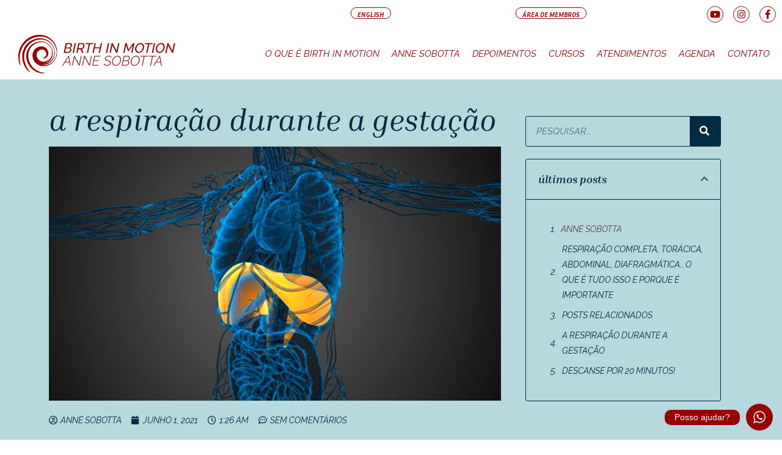

--- FILE ---
content_type: text/html; charset=UTF-8
request_url: https://birthinmotion.com/a-respiracao-durante-a-gestacao/
body_size: 47118
content:
<!DOCTYPE html>
<html class="html" lang="pt-BR">
<head>
	<meta charset="UTF-8">
	<link rel="profile" href="https://gmpg.org/xfn/11">

	<meta name='robots' content='index, follow, max-image-preview:large, max-snippet:-1, max-video-preview:-1' />
<script id="cookieyes" type="text/javascript" src="https://cdn-cookieyes.com/client_data/862c584b6a668be20570bd3b/script.js"></script><link rel="pingback" href="https://birthinmotion.com/xmlrpc.php">
<meta name="viewport" content="width=device-width, initial-scale=1"><!-- Etiqueta do modo de consentimento do Google (gtag.js) dataLayer adicionada pelo Site Kit -->
<script id="google_gtagjs-js-consent-mode-data-layer">
window.dataLayer = window.dataLayer || [];function gtag(){dataLayer.push(arguments);}
gtag('consent', 'default', {"ad_personalization":"denied","ad_storage":"denied","ad_user_data":"denied","analytics_storage":"denied","functionality_storage":"denied","security_storage":"denied","personalization_storage":"denied","region":["AT","BE","BG","CH","CY","CZ","DE","DK","EE","ES","FI","FR","GB","GR","HR","HU","IE","IS","IT","LI","LT","LU","LV","MT","NL","NO","PL","PT","RO","SE","SI","SK"],"wait_for_update":500});
window._googlesitekitConsentCategoryMap = {"statistics":["analytics_storage"],"marketing":["ad_storage","ad_user_data","ad_personalization"],"functional":["functionality_storage","security_storage"],"preferences":["personalization_storage"]};
window._googlesitekitConsents = {"ad_personalization":"denied","ad_storage":"denied","ad_user_data":"denied","analytics_storage":"denied","functionality_storage":"denied","security_storage":"denied","personalization_storage":"denied","region":["AT","BE","BG","CH","CY","CZ","DE","DK","EE","ES","FI","FR","GB","GR","HR","HU","IE","IS","IT","LI","LT","LU","LV","MT","NL","NO","PL","PT","RO","SE","SI","SK"],"wait_for_update":500};
</script>
<!-- Fim da etiqueta do modo de consentimento do Google (gtag.js) dataLayer adicionada pelo Site Kit -->

	<!-- This site is optimized with the Yoast SEO plugin v22.8 - https://yoast.com/wordpress/plugins/seo/ -->
	<title>A respiração durante a gestação - BIRTH IN MOTION by Anne Sobotta</title>
	<link rel="canonical" href="https://birthinmotion.com/a-respiracao-durante-a-gestacao/" />
	<meta property="og:locale" content="pt_BR" />
	<meta property="og:type" content="article" />
	<meta property="og:title" content="A respiração durante a gestação - BIRTH IN MOTION by Anne Sobotta" />
	<meta property="og:description" content="A respiração durante a gestação Respiração completa, torácica, abdominal, diafragmática… o que é tudo isso e porque é importante Muita coisa debaixo deste pedacinho de pele Assistiu o vídeo acima? Consegue dizer quais partes do corpo estou tocando e o que isso tem a ver com o bem-estar (e diminuição de desconfortos ou até de [&hellip;]" />
	<meta property="og:url" content="https://birthinmotion.com/a-respiracao-durante-a-gestacao/" />
	<meta property="og:site_name" content="BIRTH IN MOTION by Anne Sobotta" />
	<meta property="article:published_time" content="2021-06-01T04:26:37+00:00" />
	<meta property="article:modified_time" content="2024-11-13T15:14:23+00:00" />
	<meta property="og:image" content="https://birthinmotion.com/wp-content/uploads/2021/06/diphragm.png" />
	<meta property="og:image:width" content="1920" />
	<meta property="og:image:height" content="1080" />
	<meta property="og:image:type" content="image/png" />
	<meta name="author" content="Anne Sobotta" />
	<meta name="twitter:card" content="summary_large_image" />
	<meta name="twitter:label1" content="Escrito por" />
	<meta name="twitter:data1" content="Anne Sobotta" />
	<meta name="twitter:label2" content="Est. tempo de leitura" />
	<meta name="twitter:data2" content="15 minutos" />
	<script type="application/ld+json" class="yoast-schema-graph">{"@context":"https://schema.org","@graph":[{"@type":"Article","@id":"https://birthinmotion.com/a-respiracao-durante-a-gestacao/#article","isPartOf":{"@id":"https://birthinmotion.com/a-respiracao-durante-a-gestacao/"},"author":{"name":"Anne Sobotta","@id":"https://birthinmotion.com/#/schema/person/86c7d6ca627b952f680441800f029c15"},"headline":"A respiração durante a gestação","datePublished":"2021-06-01T04:26:37+00:00","dateModified":"2024-11-13T15:14:23+00:00","mainEntityOfPage":{"@id":"https://birthinmotion.com/a-respiracao-durante-a-gestacao/"},"wordCount":2913,"commentCount":0,"publisher":{"@id":"https://birthinmotion.com/#organization"},"image":{"@id":"https://birthinmotion.com/a-respiracao-durante-a-gestacao/#primaryimage"},"thumbnailUrl":"https://birthinmotion.com/wp-content/uploads/2021/06/diphragm.png","articleSection":["Teoria"],"inLanguage":"pt-BR","potentialAction":[{"@type":"CommentAction","name":"Comment","target":["https://birthinmotion.com/a-respiracao-durante-a-gestacao/#respond"]}]},{"@type":"WebPage","@id":"https://birthinmotion.com/a-respiracao-durante-a-gestacao/","url":"https://birthinmotion.com/a-respiracao-durante-a-gestacao/","name":"A respiração durante a gestação - BIRTH IN MOTION by Anne Sobotta","isPartOf":{"@id":"https://birthinmotion.com/#website"},"primaryImageOfPage":{"@id":"https://birthinmotion.com/a-respiracao-durante-a-gestacao/#primaryimage"},"image":{"@id":"https://birthinmotion.com/a-respiracao-durante-a-gestacao/#primaryimage"},"thumbnailUrl":"https://birthinmotion.com/wp-content/uploads/2021/06/diphragm.png","datePublished":"2021-06-01T04:26:37+00:00","dateModified":"2024-11-13T15:14:23+00:00","breadcrumb":{"@id":"https://birthinmotion.com/a-respiracao-durante-a-gestacao/#breadcrumb"},"inLanguage":"pt-BR","potentialAction":[{"@type":"ReadAction","target":["https://birthinmotion.com/a-respiracao-durante-a-gestacao/"]}]},{"@type":"ImageObject","inLanguage":"pt-BR","@id":"https://birthinmotion.com/a-respiracao-durante-a-gestacao/#primaryimage","url":"https://birthinmotion.com/wp-content/uploads/2021/06/diphragm.png","contentUrl":"https://birthinmotion.com/wp-content/uploads/2021/06/diphragm.png","width":1920,"height":1080},{"@type":"BreadcrumbList","@id":"https://birthinmotion.com/a-respiracao-durante-a-gestacao/#breadcrumb","itemListElement":[{"@type":"ListItem","position":1,"name":"Home","item":"https://birthinmotion.com/"},{"@type":"ListItem","position":2,"name":"A respiração durante a gestação"}]},{"@type":"WebSite","@id":"https://birthinmotion.com/#website","url":"https://birthinmotion.com/","name":"BIRTH IN MOTION by Anne Sobotta","description":"Projeto de Prática Somática Perinatal","publisher":{"@id":"https://birthinmotion.com/#organization"},"potentialAction":[{"@type":"SearchAction","target":{"@type":"EntryPoint","urlTemplate":"https://birthinmotion.com/?s={search_term_string}"},"query-input":"required name=search_term_string"}],"inLanguage":"pt-BR"},{"@type":"Organization","@id":"https://birthinmotion.com/#organization","name":"Birth in Motion - By Anne Sobotta","url":"https://birthinmotion.com/","logo":{"@type":"ImageObject","inLanguage":"pt-BR","@id":"https://birthinmotion.com/#/schema/logo/image/","url":"https://birthinmotion.com/wp-content/uploads/2021/05/BIRTHINMOTION_marca_horiz_maior_pos_rgb.png","contentUrl":"https://birthinmotion.com/wp-content/uploads/2021/05/BIRTHINMOTION_marca_horiz_maior_pos_rgb.png","width":1209,"height":422,"caption":"Birth in Motion - By Anne Sobotta"},"image":{"@id":"https://birthinmotion.com/#/schema/logo/image/"}},{"@type":"Person","@id":"https://birthinmotion.com/#/schema/person/86c7d6ca627b952f680441800f029c15","name":"Anne Sobotta","image":{"@type":"ImageObject","inLanguage":"pt-BR","@id":"https://birthinmotion.com/#/schema/person/image/","url":"https://secure.gravatar.com/avatar/8c0bc849166a2d6c21d1d0f2864b0d7c?s=96&d=mm&r=g","contentUrl":"https://secure.gravatar.com/avatar/8c0bc849166a2d6c21d1d0f2864b0d7c?s=96&d=mm&r=g","caption":"Anne Sobotta"},"url":"https://birthinmotion.com/author/anne-sobotta/"}]}</script>
	<!-- / Yoast SEO plugin. -->


<link rel='dns-prefetch' href='//www.googletagmanager.com' />
<link rel="alternate" type="application/rss+xml" title="Feed para BIRTH IN MOTION by Anne Sobotta &raquo;" href="https://birthinmotion.com/feed/" />
<link rel="alternate" type="application/rss+xml" title="Feed de comentários para BIRTH IN MOTION by Anne Sobotta &raquo;" href="https://birthinmotion.com/comments/feed/" />
<link rel="alternate" type="application/rss+xml" title="Feed de comentários para BIRTH IN MOTION by Anne Sobotta &raquo; A respiração durante a gestação" href="https://birthinmotion.com/a-respiracao-durante-a-gestacao/feed/" />
<script>
window._wpemojiSettings = {"baseUrl":"https:\/\/s.w.org\/images\/core\/emoji\/14.0.0\/72x72\/","ext":".png","svgUrl":"https:\/\/s.w.org\/images\/core\/emoji\/14.0.0\/svg\/","svgExt":".svg","source":{"concatemoji":"https:\/\/birthinmotion.com\/wp-includes\/js\/wp-emoji-release.min.js?ver=6.4.7"}};
/*! This file is auto-generated */
!function(i,n){var o,s,e;function c(e){try{var t={supportTests:e,timestamp:(new Date).valueOf()};sessionStorage.setItem(o,JSON.stringify(t))}catch(e){}}function p(e,t,n){e.clearRect(0,0,e.canvas.width,e.canvas.height),e.fillText(t,0,0);var t=new Uint32Array(e.getImageData(0,0,e.canvas.width,e.canvas.height).data),r=(e.clearRect(0,0,e.canvas.width,e.canvas.height),e.fillText(n,0,0),new Uint32Array(e.getImageData(0,0,e.canvas.width,e.canvas.height).data));return t.every(function(e,t){return e===r[t]})}function u(e,t,n){switch(t){case"flag":return n(e,"\ud83c\udff3\ufe0f\u200d\u26a7\ufe0f","\ud83c\udff3\ufe0f\u200b\u26a7\ufe0f")?!1:!n(e,"\ud83c\uddfa\ud83c\uddf3","\ud83c\uddfa\u200b\ud83c\uddf3")&&!n(e,"\ud83c\udff4\udb40\udc67\udb40\udc62\udb40\udc65\udb40\udc6e\udb40\udc67\udb40\udc7f","\ud83c\udff4\u200b\udb40\udc67\u200b\udb40\udc62\u200b\udb40\udc65\u200b\udb40\udc6e\u200b\udb40\udc67\u200b\udb40\udc7f");case"emoji":return!n(e,"\ud83e\udef1\ud83c\udffb\u200d\ud83e\udef2\ud83c\udfff","\ud83e\udef1\ud83c\udffb\u200b\ud83e\udef2\ud83c\udfff")}return!1}function f(e,t,n){var r="undefined"!=typeof WorkerGlobalScope&&self instanceof WorkerGlobalScope?new OffscreenCanvas(300,150):i.createElement("canvas"),a=r.getContext("2d",{willReadFrequently:!0}),o=(a.textBaseline="top",a.font="600 32px Arial",{});return e.forEach(function(e){o[e]=t(a,e,n)}),o}function t(e){var t=i.createElement("script");t.src=e,t.defer=!0,i.head.appendChild(t)}"undefined"!=typeof Promise&&(o="wpEmojiSettingsSupports",s=["flag","emoji"],n.supports={everything:!0,everythingExceptFlag:!0},e=new Promise(function(e){i.addEventListener("DOMContentLoaded",e,{once:!0})}),new Promise(function(t){var n=function(){try{var e=JSON.parse(sessionStorage.getItem(o));if("object"==typeof e&&"number"==typeof e.timestamp&&(new Date).valueOf()<e.timestamp+604800&&"object"==typeof e.supportTests)return e.supportTests}catch(e){}return null}();if(!n){if("undefined"!=typeof Worker&&"undefined"!=typeof OffscreenCanvas&&"undefined"!=typeof URL&&URL.createObjectURL&&"undefined"!=typeof Blob)try{var e="postMessage("+f.toString()+"("+[JSON.stringify(s),u.toString(),p.toString()].join(",")+"));",r=new Blob([e],{type:"text/javascript"}),a=new Worker(URL.createObjectURL(r),{name:"wpTestEmojiSupports"});return void(a.onmessage=function(e){c(n=e.data),a.terminate(),t(n)})}catch(e){}c(n=f(s,u,p))}t(n)}).then(function(e){for(var t in e)n.supports[t]=e[t],n.supports.everything=n.supports.everything&&n.supports[t],"flag"!==t&&(n.supports.everythingExceptFlag=n.supports.everythingExceptFlag&&n.supports[t]);n.supports.everythingExceptFlag=n.supports.everythingExceptFlag&&!n.supports.flag,n.DOMReady=!1,n.readyCallback=function(){n.DOMReady=!0}}).then(function(){return e}).then(function(){var e;n.supports.everything||(n.readyCallback(),(e=n.source||{}).concatemoji?t(e.concatemoji):e.wpemoji&&e.twemoji&&(t(e.twemoji),t(e.wpemoji)))}))}((window,document),window._wpemojiSettings);
</script>
<link rel='stylesheet' id='pmprommpu_frontend-css' href='https://birthinmotion.com/wp-content/plugins/pmpro-multiple-memberships-per-user-dev/css/frontend.css?ver=0.8.2' media='screen' />
<link rel='stylesheet' id='woocommerce-multi-currency-css' href='https://birthinmotion.com/wp-content/plugins/woocommerce-multi-currency/css/woocommerce-multi-currency.min.css?ver=2.1.15' media='all' />
<style id='woocommerce-multi-currency-inline-css'>
.woocommerce-multi-currency .wmc-list-currencies .wmc-currency.wmc-active,.woocommerce-multi-currency .wmc-list-currencies .wmc-currency:hover {background: #ffffff !important;}
		.woocommerce-multi-currency .wmc-list-currencies .wmc-currency,.woocommerce-multi-currency .wmc-title, .woocommerce-multi-currency.wmc-price-switcher a {background: #990000 !important;}
		.woocommerce-multi-currency .wmc-title, .woocommerce-multi-currency .wmc-list-currencies .wmc-currency span,.woocommerce-multi-currency .wmc-list-currencies .wmc-currency a,.woocommerce-multi-currency.wmc-price-switcher a {color: #ffffff !important;}.woocommerce-multi-currency.wmc-shortcode .wmc-currency{background-color:#ffffff;color:#212121}.woocommerce-multi-currency.wmc-shortcode .wmc-current-currency{background-color:#ffffff;color:#212121}.woocommerce-multi-currency.wmc-shortcode.vertical-currency-symbols-circle .wmc-currency-wrapper:hover .wmc-sub-currency {animation: height_slide 100ms;}@keyframes height_slide {0% {height: 0;} 100% {height: 100%;} }
</style>
<link rel='stylesheet' id='ht_ctc_main_css-css' href='https://birthinmotion.com/wp-content/plugins/click-to-chat-for-whatsapp/new/inc/assets/css/main.css?ver=4.28' media='all' />
<style id='wp-emoji-styles-inline-css'>

	img.wp-smiley, img.emoji {
		display: inline !important;
		border: none !important;
		box-shadow: none !important;
		height: 1em !important;
		width: 1em !important;
		margin: 0 0.07em !important;
		vertical-align: -0.1em !important;
		background: none !important;
		padding: 0 !important;
	}
</style>
<link rel='stylesheet' id='wp-block-library-css' href='https://birthinmotion.com/wp-includes/css/dist/block-library/style.min.css?ver=6.4.7' media='all' />
<style id='wp-block-library-theme-inline-css'>
.wp-block-audio figcaption{color:#555;font-size:13px;text-align:center}.is-dark-theme .wp-block-audio figcaption{color:hsla(0,0%,100%,.65)}.wp-block-audio{margin:0 0 1em}.wp-block-code{border:1px solid #ccc;border-radius:4px;font-family:Menlo,Consolas,monaco,monospace;padding:.8em 1em}.wp-block-embed figcaption{color:#555;font-size:13px;text-align:center}.is-dark-theme .wp-block-embed figcaption{color:hsla(0,0%,100%,.65)}.wp-block-embed{margin:0 0 1em}.blocks-gallery-caption{color:#555;font-size:13px;text-align:center}.is-dark-theme .blocks-gallery-caption{color:hsla(0,0%,100%,.65)}.wp-block-image figcaption{color:#555;font-size:13px;text-align:center}.is-dark-theme .wp-block-image figcaption{color:hsla(0,0%,100%,.65)}.wp-block-image{margin:0 0 1em}.wp-block-pullquote{border-bottom:4px solid;border-top:4px solid;color:currentColor;margin-bottom:1.75em}.wp-block-pullquote cite,.wp-block-pullquote footer,.wp-block-pullquote__citation{color:currentColor;font-size:.8125em;font-style:normal;text-transform:uppercase}.wp-block-quote{border-left:.25em solid;margin:0 0 1.75em;padding-left:1em}.wp-block-quote cite,.wp-block-quote footer{color:currentColor;font-size:.8125em;font-style:normal;position:relative}.wp-block-quote.has-text-align-right{border-left:none;border-right:.25em solid;padding-left:0;padding-right:1em}.wp-block-quote.has-text-align-center{border:none;padding-left:0}.wp-block-quote.is-large,.wp-block-quote.is-style-large,.wp-block-quote.is-style-plain{border:none}.wp-block-search .wp-block-search__label{font-weight:700}.wp-block-search__button{border:1px solid #ccc;padding:.375em .625em}:where(.wp-block-group.has-background){padding:1.25em 2.375em}.wp-block-separator.has-css-opacity{opacity:.4}.wp-block-separator{border:none;border-bottom:2px solid;margin-left:auto;margin-right:auto}.wp-block-separator.has-alpha-channel-opacity{opacity:1}.wp-block-separator:not(.is-style-wide):not(.is-style-dots){width:100px}.wp-block-separator.has-background:not(.is-style-dots){border-bottom:none;height:1px}.wp-block-separator.has-background:not(.is-style-wide):not(.is-style-dots){height:2px}.wp-block-table{margin:0 0 1em}.wp-block-table td,.wp-block-table th{word-break:normal}.wp-block-table figcaption{color:#555;font-size:13px;text-align:center}.is-dark-theme .wp-block-table figcaption{color:hsla(0,0%,100%,.65)}.wp-block-video figcaption{color:#555;font-size:13px;text-align:center}.is-dark-theme .wp-block-video figcaption{color:hsla(0,0%,100%,.65)}.wp-block-video{margin:0 0 1em}.wp-block-template-part.has-background{margin-bottom:0;margin-top:0;padding:1.25em 2.375em}
</style>
<style id='safe-svg-svg-icon-style-inline-css'>
.safe-svg-cover{text-align:center}.safe-svg-cover .safe-svg-inside{display:inline-block;max-width:100%}.safe-svg-cover svg{height:100%;max-height:100%;max-width:100%;width:100%}

</style>
<link rel='stylesheet' id='wc-blocks-vendors-style-css' href='https://birthinmotion.com/wp-content/plugins/woocommerce/packages/woocommerce-blocks/build/wc-blocks-vendors-style.css?ver=9.8.5' media='all' />
<link rel='stylesheet' id='wc-blocks-style-css' href='https://birthinmotion.com/wp-content/plugins/woocommerce/packages/woocommerce-blocks/build/wc-blocks-style.css?ver=9.8.5' media='all' />
<link rel='stylesheet' id='wc_mercadopago_checkout_components-css' href='https://birthinmotion.com/wp-content/plugins/woocommerce-mercadopago/assets/css/checkouts/mp-plugins-components.min.css?ver=8.2.0' media='all' />
<style id='classic-theme-styles-inline-css'>
/*! This file is auto-generated */
.wp-block-button__link{color:#fff;background-color:#32373c;border-radius:9999px;box-shadow:none;text-decoration:none;padding:calc(.667em + 2px) calc(1.333em + 2px);font-size:1.125em}.wp-block-file__button{background:#32373c;color:#fff;text-decoration:none}
</style>
<style id='global-styles-inline-css'>
body{--wp--preset--color--black: #000000;--wp--preset--color--cyan-bluish-gray: #abb8c3;--wp--preset--color--white: #ffffff;--wp--preset--color--pale-pink: #f78da7;--wp--preset--color--vivid-red: #cf2e2e;--wp--preset--color--luminous-vivid-orange: #ff6900;--wp--preset--color--luminous-vivid-amber: #fcb900;--wp--preset--color--light-green-cyan: #7bdcb5;--wp--preset--color--vivid-green-cyan: #00d084;--wp--preset--color--pale-cyan-blue: #8ed1fc;--wp--preset--color--vivid-cyan-blue: #0693e3;--wp--preset--color--vivid-purple: #9b51e0;--wp--preset--gradient--vivid-cyan-blue-to-vivid-purple: linear-gradient(135deg,rgba(6,147,227,1) 0%,rgb(155,81,224) 100%);--wp--preset--gradient--light-green-cyan-to-vivid-green-cyan: linear-gradient(135deg,rgb(122,220,180) 0%,rgb(0,208,130) 100%);--wp--preset--gradient--luminous-vivid-amber-to-luminous-vivid-orange: linear-gradient(135deg,rgba(252,185,0,1) 0%,rgba(255,105,0,1) 100%);--wp--preset--gradient--luminous-vivid-orange-to-vivid-red: linear-gradient(135deg,rgba(255,105,0,1) 0%,rgb(207,46,46) 100%);--wp--preset--gradient--very-light-gray-to-cyan-bluish-gray: linear-gradient(135deg,rgb(238,238,238) 0%,rgb(169,184,195) 100%);--wp--preset--gradient--cool-to-warm-spectrum: linear-gradient(135deg,rgb(74,234,220) 0%,rgb(151,120,209) 20%,rgb(207,42,186) 40%,rgb(238,44,130) 60%,rgb(251,105,98) 80%,rgb(254,248,76) 100%);--wp--preset--gradient--blush-light-purple: linear-gradient(135deg,rgb(255,206,236) 0%,rgb(152,150,240) 100%);--wp--preset--gradient--blush-bordeaux: linear-gradient(135deg,rgb(254,205,165) 0%,rgb(254,45,45) 50%,rgb(107,0,62) 100%);--wp--preset--gradient--luminous-dusk: linear-gradient(135deg,rgb(255,203,112) 0%,rgb(199,81,192) 50%,rgb(65,88,208) 100%);--wp--preset--gradient--pale-ocean: linear-gradient(135deg,rgb(255,245,203) 0%,rgb(182,227,212) 50%,rgb(51,167,181) 100%);--wp--preset--gradient--electric-grass: linear-gradient(135deg,rgb(202,248,128) 0%,rgb(113,206,126) 100%);--wp--preset--gradient--midnight: linear-gradient(135deg,rgb(2,3,129) 0%,rgb(40,116,252) 100%);--wp--preset--font-size--small: 13px;--wp--preset--font-size--medium: 20px;--wp--preset--font-size--large: 36px;--wp--preset--font-size--x-large: 42px;--wp--preset--spacing--20: 0.44rem;--wp--preset--spacing--30: 0.67rem;--wp--preset--spacing--40: 1rem;--wp--preset--spacing--50: 1.5rem;--wp--preset--spacing--60: 2.25rem;--wp--preset--spacing--70: 3.38rem;--wp--preset--spacing--80: 5.06rem;--wp--preset--shadow--natural: 6px 6px 9px rgba(0, 0, 0, 0.2);--wp--preset--shadow--deep: 12px 12px 50px rgba(0, 0, 0, 0.4);--wp--preset--shadow--sharp: 6px 6px 0px rgba(0, 0, 0, 0.2);--wp--preset--shadow--outlined: 6px 6px 0px -3px rgba(255, 255, 255, 1), 6px 6px rgba(0, 0, 0, 1);--wp--preset--shadow--crisp: 6px 6px 0px rgba(0, 0, 0, 1);}:where(.is-layout-flex){gap: 0.5em;}:where(.is-layout-grid){gap: 0.5em;}body .is-layout-flow > .alignleft{float: left;margin-inline-start: 0;margin-inline-end: 2em;}body .is-layout-flow > .alignright{float: right;margin-inline-start: 2em;margin-inline-end: 0;}body .is-layout-flow > .aligncenter{margin-left: auto !important;margin-right: auto !important;}body .is-layout-constrained > .alignleft{float: left;margin-inline-start: 0;margin-inline-end: 2em;}body .is-layout-constrained > .alignright{float: right;margin-inline-start: 2em;margin-inline-end: 0;}body .is-layout-constrained > .aligncenter{margin-left: auto !important;margin-right: auto !important;}body .is-layout-constrained > :where(:not(.alignleft):not(.alignright):not(.alignfull)){max-width: var(--wp--style--global--content-size);margin-left: auto !important;margin-right: auto !important;}body .is-layout-constrained > .alignwide{max-width: var(--wp--style--global--wide-size);}body .is-layout-flex{display: flex;}body .is-layout-flex{flex-wrap: wrap;align-items: center;}body .is-layout-flex > *{margin: 0;}body .is-layout-grid{display: grid;}body .is-layout-grid > *{margin: 0;}:where(.wp-block-columns.is-layout-flex){gap: 2em;}:where(.wp-block-columns.is-layout-grid){gap: 2em;}:where(.wp-block-post-template.is-layout-flex){gap: 1.25em;}:where(.wp-block-post-template.is-layout-grid){gap: 1.25em;}.has-black-color{color: var(--wp--preset--color--black) !important;}.has-cyan-bluish-gray-color{color: var(--wp--preset--color--cyan-bluish-gray) !important;}.has-white-color{color: var(--wp--preset--color--white) !important;}.has-pale-pink-color{color: var(--wp--preset--color--pale-pink) !important;}.has-vivid-red-color{color: var(--wp--preset--color--vivid-red) !important;}.has-luminous-vivid-orange-color{color: var(--wp--preset--color--luminous-vivid-orange) !important;}.has-luminous-vivid-amber-color{color: var(--wp--preset--color--luminous-vivid-amber) !important;}.has-light-green-cyan-color{color: var(--wp--preset--color--light-green-cyan) !important;}.has-vivid-green-cyan-color{color: var(--wp--preset--color--vivid-green-cyan) !important;}.has-pale-cyan-blue-color{color: var(--wp--preset--color--pale-cyan-blue) !important;}.has-vivid-cyan-blue-color{color: var(--wp--preset--color--vivid-cyan-blue) !important;}.has-vivid-purple-color{color: var(--wp--preset--color--vivid-purple) !important;}.has-black-background-color{background-color: var(--wp--preset--color--black) !important;}.has-cyan-bluish-gray-background-color{background-color: var(--wp--preset--color--cyan-bluish-gray) !important;}.has-white-background-color{background-color: var(--wp--preset--color--white) !important;}.has-pale-pink-background-color{background-color: var(--wp--preset--color--pale-pink) !important;}.has-vivid-red-background-color{background-color: var(--wp--preset--color--vivid-red) !important;}.has-luminous-vivid-orange-background-color{background-color: var(--wp--preset--color--luminous-vivid-orange) !important;}.has-luminous-vivid-amber-background-color{background-color: var(--wp--preset--color--luminous-vivid-amber) !important;}.has-light-green-cyan-background-color{background-color: var(--wp--preset--color--light-green-cyan) !important;}.has-vivid-green-cyan-background-color{background-color: var(--wp--preset--color--vivid-green-cyan) !important;}.has-pale-cyan-blue-background-color{background-color: var(--wp--preset--color--pale-cyan-blue) !important;}.has-vivid-cyan-blue-background-color{background-color: var(--wp--preset--color--vivid-cyan-blue) !important;}.has-vivid-purple-background-color{background-color: var(--wp--preset--color--vivid-purple) !important;}.has-black-border-color{border-color: var(--wp--preset--color--black) !important;}.has-cyan-bluish-gray-border-color{border-color: var(--wp--preset--color--cyan-bluish-gray) !important;}.has-white-border-color{border-color: var(--wp--preset--color--white) !important;}.has-pale-pink-border-color{border-color: var(--wp--preset--color--pale-pink) !important;}.has-vivid-red-border-color{border-color: var(--wp--preset--color--vivid-red) !important;}.has-luminous-vivid-orange-border-color{border-color: var(--wp--preset--color--luminous-vivid-orange) !important;}.has-luminous-vivid-amber-border-color{border-color: var(--wp--preset--color--luminous-vivid-amber) !important;}.has-light-green-cyan-border-color{border-color: var(--wp--preset--color--light-green-cyan) !important;}.has-vivid-green-cyan-border-color{border-color: var(--wp--preset--color--vivid-green-cyan) !important;}.has-pale-cyan-blue-border-color{border-color: var(--wp--preset--color--pale-cyan-blue) !important;}.has-vivid-cyan-blue-border-color{border-color: var(--wp--preset--color--vivid-cyan-blue) !important;}.has-vivid-purple-border-color{border-color: var(--wp--preset--color--vivid-purple) !important;}.has-vivid-cyan-blue-to-vivid-purple-gradient-background{background: var(--wp--preset--gradient--vivid-cyan-blue-to-vivid-purple) !important;}.has-light-green-cyan-to-vivid-green-cyan-gradient-background{background: var(--wp--preset--gradient--light-green-cyan-to-vivid-green-cyan) !important;}.has-luminous-vivid-amber-to-luminous-vivid-orange-gradient-background{background: var(--wp--preset--gradient--luminous-vivid-amber-to-luminous-vivid-orange) !important;}.has-luminous-vivid-orange-to-vivid-red-gradient-background{background: var(--wp--preset--gradient--luminous-vivid-orange-to-vivid-red) !important;}.has-very-light-gray-to-cyan-bluish-gray-gradient-background{background: var(--wp--preset--gradient--very-light-gray-to-cyan-bluish-gray) !important;}.has-cool-to-warm-spectrum-gradient-background{background: var(--wp--preset--gradient--cool-to-warm-spectrum) !important;}.has-blush-light-purple-gradient-background{background: var(--wp--preset--gradient--blush-light-purple) !important;}.has-blush-bordeaux-gradient-background{background: var(--wp--preset--gradient--blush-bordeaux) !important;}.has-luminous-dusk-gradient-background{background: var(--wp--preset--gradient--luminous-dusk) !important;}.has-pale-ocean-gradient-background{background: var(--wp--preset--gradient--pale-ocean) !important;}.has-electric-grass-gradient-background{background: var(--wp--preset--gradient--electric-grass) !important;}.has-midnight-gradient-background{background: var(--wp--preset--gradient--midnight) !important;}.has-small-font-size{font-size: var(--wp--preset--font-size--small) !important;}.has-medium-font-size{font-size: var(--wp--preset--font-size--medium) !important;}.has-large-font-size{font-size: var(--wp--preset--font-size--large) !important;}.has-x-large-font-size{font-size: var(--wp--preset--font-size--x-large) !important;}
.wp-block-navigation a:where(:not(.wp-element-button)){color: inherit;}
:where(.wp-block-post-template.is-layout-flex){gap: 1.25em;}:where(.wp-block-post-template.is-layout-grid){gap: 1.25em;}
:where(.wp-block-columns.is-layout-flex){gap: 2em;}:where(.wp-block-columns.is-layout-grid){gap: 2em;}
.wp-block-pullquote{font-size: 1.5em;line-height: 1.6;}
</style>
<link rel='stylesheet' id='pmpro_frontend_base-css' href='https://birthinmotion.com/wp-content/plugins/paid-memberships-pro/css/frontend/base.css?ver=3.4.7' media='all' />
<link rel='stylesheet' id='pmpro_frontend_variation_1-css' href='https://birthinmotion.com/wp-content/plugins/paid-memberships-pro/css/frontend/variation_1.css?ver=3.4.7' media='all' />
<style id='woocommerce-inline-inline-css'>
.woocommerce form .form-row .required { visibility: visible; }
</style>
<link rel='stylesheet' id='advance-ecommerce-tracking-css' href='https://birthinmotion.com/wp-content/plugins/woo-ecommerce-tracking-for-google-and-facebook/public/css/advance-ecommerce-tracking-public.css?ver=3.8.1' media='all' />
<link rel='stylesheet' id='oceanwp-woo-mini-cart-css' href='https://birthinmotion.com/wp-content/themes/oceanwp/assets/css/woo/woo-mini-cart.min.css?ver=6.4.7' media='all' />
<link rel='stylesheet' id='font-awesome-css' href='https://birthinmotion.com/wp-content/themes/oceanwp/assets/fonts/fontawesome/css/all.min.css?ver=6.4.2' media='all' />
<link rel='stylesheet' id='simple-line-icons-css' href='https://birthinmotion.com/wp-content/themes/oceanwp/assets/css/third/simple-line-icons.min.css?ver=2.4.0' media='all' />
<link rel='stylesheet' id='oceanwp-style-css' href='https://birthinmotion.com/wp-content/themes/oceanwp/assets/css/style.min.css?ver=3.5.7' media='all' />
<style id='oceanwp-style-inline-css'>
body div.wpforms-container-full .wpforms-form input[type=submit]:hover,
			body div.wpforms-container-full .wpforms-form input[type=submit]:active,
			body div.wpforms-container-full .wpforms-form button[type=submit]:hover,
			body div.wpforms-container-full .wpforms-form button[type=submit]:active,
			body div.wpforms-container-full .wpforms-form .wpforms-page-button:hover,
			body div.wpforms-container-full .wpforms-form .wpforms-page-button:active,
			body .wp-core-ui div.wpforms-container-full .wpforms-form input[type=submit]:hover,
			body .wp-core-ui div.wpforms-container-full .wpforms-form input[type=submit]:active,
			body .wp-core-ui div.wpforms-container-full .wpforms-form button[type=submit]:hover,
			body .wp-core-ui div.wpforms-container-full .wpforms-form button[type=submit]:active,
			body .wp-core-ui div.wpforms-container-full .wpforms-form .wpforms-page-button:hover,
			body .wp-core-ui div.wpforms-container-full .wpforms-form .wpforms-page-button:active {
					background: linear-gradient(0deg, rgba(0, 0, 0, 0.2), rgba(0, 0, 0, 0.2)), var(--wpforms-button-background-color-alt, var(--wpforms-button-background-color)) !important;
			}
</style>
<link rel='stylesheet' id='elementor-icons-css' href='https://birthinmotion.com/wp-content/plugins/elementor/assets/lib/eicons/css/elementor-icons.min.css?ver=5.15.0' media='all' />
<link rel='stylesheet' id='elementor-frontend-css' href='https://birthinmotion.com/wp-content/plugins/elementor/assets/css/frontend.min.css?ver=3.6.8' media='all' />
<link rel='stylesheet' id='elementor-post-12-css' href='https://birthinmotion.com/wp-content/uploads/elementor/css/post-12.css?ver=1768992296' media='all' />
<link rel='stylesheet' id='elementor-pro-css' href='https://birthinmotion.com/wp-content/plugins/elementor-pro/assets/css/frontend.min.css?ver=3.0.10' media='all' />
<link rel='stylesheet' id='elementor-global-css' href='https://birthinmotion.com/wp-content/uploads/elementor/css/global.css?ver=1768992297' media='all' />
<link rel='stylesheet' id='elementor-post-31-css' href='https://birthinmotion.com/wp-content/uploads/elementor/css/post-31.css?ver=1768992297' media='all' />
<link rel='stylesheet' id='elementor-post-114-css' href='https://birthinmotion.com/wp-content/uploads/elementor/css/post-114.css?ver=1768992297' media='all' />
<link rel='stylesheet' id='elementor-post-200-css' href='https://birthinmotion.com/wp-content/uploads/elementor/css/post-200.css?ver=1768998609' media='all' />
<style id='hide_field_class_style-inline-css'>
.cfef-hidden {
			display: none !important;
	}
</style>
<link rel='stylesheet' id='oceanwp-woocommerce-css' href='https://birthinmotion.com/wp-content/themes/oceanwp/assets/css/woo/woocommerce.min.css?ver=6.4.7' media='all' />
<link rel='stylesheet' id='oceanwp-woo-star-font-css' href='https://birthinmotion.com/wp-content/themes/oceanwp/assets/css/woo/woo-star-font.min.css?ver=6.4.7' media='all' />
<link rel='stylesheet' id='oceanwp-woo-quick-view-css' href='https://birthinmotion.com/wp-content/themes/oceanwp/assets/css/woo/woo-quick-view.min.css?ver=6.4.7' media='all' />
<link rel='stylesheet' id='master-addons-main-style-css' href='https://birthinmotion.com/wp-content/plugins/master-addons/assets/css/master-addons-styles.css?ver=6.4.7' media='all' />
<link rel='stylesheet' id='oe-widgets-style-css' href='https://birthinmotion.com/wp-content/plugins/ocean-extra/assets/css/widgets.css?ver=6.4.7' media='all' />
<link rel='stylesheet' id='google-fonts-1-css' href='https://fonts.googleapis.com/css?family=Roboto%3A100%2C100italic%2C200%2C200italic%2C300%2C300italic%2C400%2C400italic%2C500%2C500italic%2C600%2C600italic%2C700%2C700italic%2C800%2C800italic%2C900%2C900italic%7CRoboto+Slab%3A100%2C100italic%2C200%2C200italic%2C300%2C300italic%2C400%2C400italic%2C500%2C500italic%2C600%2C600italic%2C700%2C700italic%2C800%2C800italic%2C900%2C900italic%7CInria+Serif%3A100%2C100italic%2C200%2C200italic%2C300%2C300italic%2C400%2C400italic%2C500%2C500italic%2C600%2C600italic%2C700%2C700italic%2C800%2C800italic%2C900%2C900italic%7CRaleway%3A100%2C100italic%2C200%2C200italic%2C300%2C300italic%2C400%2C400italic%2C500%2C500italic%2C600%2C600italic%2C700%2C700italic%2C800%2C800italic%2C900%2C900italic%7CInria+Sans%3A100%2C100italic%2C200%2C200italic%2C300%2C300italic%2C400%2C400italic%2C500%2C500italic%2C600%2C600italic%2C700%2C700italic%2C800%2C800italic%2C900%2C900italic&#038;display=auto&#038;ver=6.4.7' media='all' />
<link rel='stylesheet' id='elementor-icons-shared-0-css' href='https://birthinmotion.com/wp-content/plugins/elementor/assets/lib/font-awesome/css/fontawesome.min.css?ver=5.15.3' media='all' />
<link rel='stylesheet' id='elementor-icons-fa-brands-css' href='https://birthinmotion.com/wp-content/plugins/elementor/assets/lib/font-awesome/css/brands.min.css?ver=5.15.3' media='all' />
<link rel='stylesheet' id='elementor-icons-fa-solid-css' href='https://birthinmotion.com/wp-content/plugins/elementor/assets/lib/font-awesome/css/solid.min.css?ver=5.15.3' media='all' />
<script type="text/template" id="tmpl-variation-template">
	<div class="woocommerce-variation-description">{{{ data.variation.variation_description }}}</div>
	<div class="woocommerce-variation-price">{{{ data.variation.price_html }}}</div>
	<div class="woocommerce-variation-availability">{{{ data.variation.availability_html }}}</div>
</script>
<script type="text/template" id="tmpl-unavailable-variation-template">
	<p>Desculpe, este produto não está disponível. Escolha uma combinação diferente.</p>
</script>
<script id="cookie-law-info-wca-js-before">
const _ckyGsk = true;
</script>
<script src="https://birthinmotion.com/wp-content/plugins/cookie-law-info/lite/frontend/js/wca.min.js?ver=3.3.1" id="cookie-law-info-wca-js"></script>
<script id="jquery-core-js-before">
/* < ![CDATA[ */
function jltmaNS(n){for(var e=n.split("."),a=window,i="",r=e.length,t=0;r>t;t++)"window"!=e[t]&&(i=e[t],a[i]=a[i]||{},a=a[i]);return a;}
/* ]]> */
</script>
<script src="https://birthinmotion.com/wp-includes/js/jquery/jquery.min.js?ver=3.7.1" id="jquery-core-js"></script>
<script src="https://birthinmotion.com/wp-includes/js/jquery/jquery-migrate.min.js?ver=3.4.1" id="jquery-migrate-js"></script>
<script id="woocommerce-multi-currency-js-extra">
var wooMultiCurrencyParams = {"enableCacheCompatible":"0","ajaxUrl":"https:\/\/birthinmotion.com\/wp-admin\/admin-ajax.php","switchByJS":"0"};
</script>
<script src="https://birthinmotion.com/wp-content/plugins/woocommerce-multi-currency/js/woocommerce-multi-currency.min.js?ver=2.1.15" id="woocommerce-multi-currency-js"></script>

<!-- Snippet da etiqueta do Google (gtag.js) adicionado pelo Site Kit -->
<!-- Snippet do Google Análises adicionado pelo Site Kit -->
<script src="https://www.googletagmanager.com/gtag/js?id=GT-K46RHXR" id="google_gtagjs-js" async></script>
<script id="google_gtagjs-js-after">
window.dataLayer = window.dataLayer || [];function gtag(){dataLayer.push(arguments);}
gtag("set","linker",{"domains":["birthinmotion.com"]});
gtag("js", new Date());
gtag("set", "developer_id.dZTNiMT", true);
gtag("config", "GT-K46RHXR");
</script>
<link rel="https://api.w.org/" href="https://birthinmotion.com/wp-json/" /><link rel="alternate" type="application/json" href="https://birthinmotion.com/wp-json/wp/v2/posts/580" /><link rel="EditURI" type="application/rsd+xml" title="RSD" href="https://birthinmotion.com/xmlrpc.php?rsd" />
<meta name="generator" content="WordPress 6.4.7" />
<meta name="generator" content="WooCommerce 7.6.1" />
<link rel='shortlink' href='https://birthinmotion.com/?p=580' />
<link rel="alternate" type="application/json+oembed" href="https://birthinmotion.com/wp-json/oembed/1.0/embed?url=https%3A%2F%2Fbirthinmotion.com%2Fa-respiracao-durante-a-gestacao%2F" />
<link rel="alternate" type="text/xml+oembed" href="https://birthinmotion.com/wp-json/oembed/1.0/embed?url=https%3A%2F%2Fbirthinmotion.com%2Fa-respiracao-durante-a-gestacao%2F&#038;format=xml" />
<meta name="generator" content="Site Kit by Google 1.170.0" />		<script type="text/javascript">
            (function () {
                window.ma_el_fs = { can_use_premium_code: false};
            })();
		</script>
		<style id="pmpro_colors">:root {
	--pmpro--color--base: #ffffff;
	--pmpro--color--contrast: #222222;
	--pmpro--color--accent: #0c3d54;
	--pmpro--color--accent--variation: hsl( 199,75%,28.5% );
	--pmpro--color--border--variation: hsl( 0,0%,91% );
}</style>		<script async src="https://www.googletagmanager.com/gtag/js?id=G-1YY61ZQVRN"></script> 		<script>
		  window.dataLayer = window.dataLayer || [];
		  function gtag(){dataLayer.push(arguments);}
		  gtag('js', new Date());

		  gtag('config', 'G-1YY61ZQVRN' );
		  		</script>
			<noscript><style>.woocommerce-product-gallery{ opacity: 1 !important; }</style></noscript>
	<meta name="google-site-verification" content="PfTNUWgwqOX0gBPkw-4mGb-07zH1W6SknCOSJlA8BPE">			<script  type="text/javascript">
				!function(f,b,e,v,n,t,s){if(f.fbq)return;n=f.fbq=function(){n.callMethod?
					n.callMethod.apply(n,arguments):n.queue.push(arguments)};if(!f._fbq)f._fbq=n;
					n.push=n;n.loaded=!0;n.version='2.0';n.queue=[];t=b.createElement(e);t.async=!0;
					t.src=v;s=b.getElementsByTagName(e)[0];s.parentNode.insertBefore(t,s)}(window,
					document,'script','https://connect.facebook.net/en_US/fbevents.js');
			</script>
			<!-- WooCommerce Facebook Integration Begin -->
			<script  type="text/javascript">

				fbq('init', '9361519920625555', {}, {
    "agent": "woocommerce-7.6.1-3.5.4"
});

				document.addEventListener( 'DOMContentLoaded', function() {
					// Insert placeholder for events injected when a product is added to the cart through AJAX.
					document.body.insertAdjacentHTML( 'beforeend', '<div class=\"wc-facebook-pixel-event-placeholder\"></div>' );
				}, false );

			</script>
			<!-- WooCommerce Facebook Integration End -->
			
<!-- Snippet do Gerenciador de Tags do Google adicionado pelo Site Kit -->
<script>
			( function( w, d, s, l, i ) {
				w[l] = w[l] || [];
				w[l].push( {'gtm.start': new Date().getTime(), event: 'gtm.js'} );
				var f = d.getElementsByTagName( s )[0],
					j = d.createElement( s ), dl = l != 'dataLayer' ? '&l=' + l : '';
				j.async = true;
				j.src = 'https://www.googletagmanager.com/gtm.js?id=' + i + dl;
				f.parentNode.insertBefore( j, f );
			} )( window, document, 'script', 'dataLayer', 'GTM-TB3FVW5D' );
			
</script>

<!-- Fim do código do Gerenciador de Etiquetas do Google adicionado pelo Site Kit -->
<link rel="icon" href="https://birthinmotion.com/wp-content/uploads/2021/05/BIRTHINMOTION-favicon-100x100.png" sizes="32x32" />
<link rel="icon" href="https://birthinmotion.com/wp-content/uploads/2021/05/BIRTHINMOTION-favicon-300x300.png" sizes="192x192" />
<link rel="apple-touch-icon" href="https://birthinmotion.com/wp-content/uploads/2021/05/BIRTHINMOTION-favicon-300x300.png" />
<meta name="msapplication-TileImage" content="https://birthinmotion.com/wp-content/uploads/2021/05/BIRTHINMOTION-favicon-300x300.png" />
		<style id="wp-custom-css">
			#main #content-wrap{padding-bottom:0}#scroll-top{margin-bottom:40px}.amount{color:#fff}		</style>
		<!-- OceanWP CSS -->
<style type="text/css">
/* General CSS */.woocommerce-MyAccount-navigation ul li a:before,.woocommerce-checkout .woocommerce-info a,.woocommerce-checkout #payment ul.payment_methods .wc_payment_method>input[type=radio]:first-child:checked+label:before,.woocommerce-checkout #payment .payment_method_paypal .about_paypal,.woocommerce ul.products li.product li.category a:hover,.woocommerce ul.products li.product .button:hover,.woocommerce ul.products li.product .product-inner .added_to_cart:hover,.product_meta .posted_in a:hover,.product_meta .tagged_as a:hover,.woocommerce div.product .woocommerce-tabs ul.tabs li a:hover,.woocommerce div.product .woocommerce-tabs ul.tabs li.active a,.woocommerce .oceanwp-grid-list a.active,.woocommerce .oceanwp-grid-list a:hover,.woocommerce .oceanwp-off-canvas-filter:hover,.widget_shopping_cart ul.cart_list li .owp-grid-wrap .owp-grid a.remove:hover,.widget_product_categories li a:hover ~ .count,.widget_layered_nav li a:hover ~ .count,.woocommerce ul.products li.product:not(.product-category) .woo-entry-buttons li a:hover,a:hover,a.light:hover,.theme-heading .text::before,.theme-heading .text::after,#top-bar-content >a:hover,#top-bar-social li.oceanwp-email a:hover,#site-navigation-wrap .dropdown-menu >li >a:hover,#site-header.medium-header #medium-searchform button:hover,.oceanwp-mobile-menu-icon a:hover,.blog-entry.post .blog-entry-header .entry-title a:hover,.blog-entry.post .blog-entry-readmore a:hover,.blog-entry.thumbnail-entry .blog-entry-category a,ul.meta li a:hover,.dropcap,.single nav.post-navigation .nav-links .title,body .related-post-title a:hover,body #wp-calendar caption,body .contact-info-widget.default i,body .contact-info-widget.big-icons i,body .custom-links-widget .oceanwp-custom-links li a:hover,body .custom-links-widget .oceanwp-custom-links li a:hover:before,body .posts-thumbnails-widget li a:hover,body .social-widget li.oceanwp-email a:hover,.comment-author .comment-meta .comment-reply-link,#respond #cancel-comment-reply-link:hover,#footer-widgets .footer-box a:hover,#footer-bottom a:hover,#footer-bottom #footer-bottom-menu a:hover,.sidr a:hover,.sidr-class-dropdown-toggle:hover,.sidr-class-menu-item-has-children.active >a,.sidr-class-menu-item-has-children.active >a >.sidr-class-dropdown-toggle,input[type=checkbox]:checked:before{color:#990000}.woocommerce .oceanwp-grid-list a.active .owp-icon use,.woocommerce .oceanwp-grid-list a:hover .owp-icon use,.single nav.post-navigation .nav-links .title .owp-icon use,.blog-entry.post .blog-entry-readmore a:hover .owp-icon use,body .contact-info-widget.default .owp-icon use,body .contact-info-widget.big-icons .owp-icon use{stroke:#990000}.woocommerce div.product div.images .open-image,.wcmenucart-details.count,.woocommerce-message a,.woocommerce-error a,.woocommerce-info a,.woocommerce .widget_price_filter .ui-slider .ui-slider-handle,.woocommerce .widget_price_filter .ui-slider .ui-slider-range,.owp-product-nav li a.owp-nav-link:hover,.woocommerce div.product.owp-tabs-layout-vertical .woocommerce-tabs ul.tabs li a:after,.woocommerce .widget_product_categories li.current-cat >a ~ .count,.woocommerce .widget_product_categories li.current-cat >a:before,.woocommerce .widget_layered_nav li.chosen a ~ .count,.woocommerce .widget_layered_nav li.chosen a:before,#owp-checkout-timeline .active .timeline-wrapper,.bag-style:hover .wcmenucart-cart-icon .wcmenucart-count,.show-cart .wcmenucart-cart-icon .wcmenucart-count,.woocommerce ul.products li.product:not(.product-category) .image-wrap .button,input[type="button"],input[type="reset"],input[type="submit"],button[type="submit"],.button,#site-navigation-wrap .dropdown-menu >li.btn >a >span,.thumbnail:hover i,.post-quote-content,.omw-modal .omw-close-modal,body .contact-info-widget.big-icons li:hover i,body div.wpforms-container-full .wpforms-form input[type=submit],body div.wpforms-container-full .wpforms-form button[type=submit],body div.wpforms-container-full .wpforms-form .wpforms-page-button{background-color:#990000}.thumbnail:hover .link-post-svg-icon{background-color:#990000}body .contact-info-widget.big-icons li:hover .owp-icon{background-color:#990000}.current-shop-items-dropdown{border-top-color:#990000}.woocommerce div.product .woocommerce-tabs ul.tabs li.active a{border-bottom-color:#990000}.wcmenucart-details.count:before{border-color:#990000}.woocommerce ul.products li.product .button:hover{border-color:#990000}.woocommerce ul.products li.product .product-inner .added_to_cart:hover{border-color:#990000}.woocommerce div.product .woocommerce-tabs ul.tabs li.active a{border-color:#990000}.woocommerce .oceanwp-grid-list a.active{border-color:#990000}.woocommerce .oceanwp-grid-list a:hover{border-color:#990000}.woocommerce .oceanwp-off-canvas-filter:hover{border-color:#990000}.owp-product-nav li a.owp-nav-link:hover{border-color:#990000}.widget_shopping_cart_content .buttons .button:first-child:hover{border-color:#990000}.widget_shopping_cart ul.cart_list li .owp-grid-wrap .owp-grid a.remove:hover{border-color:#990000}.widget_product_categories li a:hover ~ .count{border-color:#990000}.woocommerce .widget_product_categories li.current-cat >a ~ .count{border-color:#990000}.woocommerce .widget_product_categories li.current-cat >a:before{border-color:#990000}.widget_layered_nav li a:hover ~ .count{border-color:#990000}.woocommerce .widget_layered_nav li.chosen a ~ .count{border-color:#990000}.woocommerce .widget_layered_nav li.chosen a:before{border-color:#990000}#owp-checkout-timeline.arrow .active .timeline-wrapper:before{border-top-color:#990000;border-bottom-color:#990000}#owp-checkout-timeline.arrow .active .timeline-wrapper:after{border-left-color:#990000;border-right-color:#990000}.bag-style:hover .wcmenucart-cart-icon .wcmenucart-count{border-color:#990000}.bag-style:hover .wcmenucart-cart-icon .wcmenucart-count:after{border-color:#990000}.show-cart .wcmenucart-cart-icon .wcmenucart-count{border-color:#990000}.show-cart .wcmenucart-cart-icon .wcmenucart-count:after{border-color:#990000}.woocommerce ul.products li.product:not(.product-category) .woo-product-gallery .active a{border-color:#990000}.woocommerce ul.products li.product:not(.product-category) .woo-product-gallery a:hover{border-color:#990000}.widget-title{border-color:#990000}blockquote{border-color:#990000}#searchform-dropdown{border-color:#990000}.dropdown-menu .sub-menu{border-color:#990000}.blog-entry.large-entry .blog-entry-readmore a:hover{border-color:#990000}.oceanwp-newsletter-form-wrap input[type="email"]:focus{border-color:#990000}.social-widget li.oceanwp-email a:hover{border-color:#990000}#respond #cancel-comment-reply-link:hover{border-color:#990000}body .contact-info-widget.big-icons li:hover i{border-color:#990000}#footer-widgets .oceanwp-newsletter-form-wrap input[type="email"]:focus{border-color:#990000}blockquote,.wp-block-quote{border-left-color:#990000}body .contact-info-widget.big-icons li:hover .owp-icon{border-color:#990000}.woocommerce div.product div.images .open-image:hover,.woocommerce-error a:hover,.woocommerce-info a:hover,.woocommerce-message a:hover,.woocommerce-message a:focus,.woocommerce .button:focus,.woocommerce ul.products li.product:not(.product-category) .image-wrap .button:hover,input[type="button"]:hover,input[type="reset"]:hover,input[type="submit"]:hover,button[type="submit"]:hover,input[type="button"]:focus,input[type="reset"]:focus,input[type="submit"]:focus,button[type="submit"]:focus,.button:hover,.button:focus,#site-navigation-wrap .dropdown-menu >li.btn >a:hover >span,.post-quote-author,.omw-modal .omw-close-modal:hover,body div.wpforms-container-full .wpforms-form input[type=submit]:hover,body div.wpforms-container-full .wpforms-form button[type=submit]:hover,body div.wpforms-container-full .wpforms-form .wpforms-page-button:hover{background-color:#b7d8dd}.woocommerce table.shop_table,.woocommerce table.shop_table td,.woocommerce-cart .cart-collaterals .cart_totals tr td,.woocommerce-cart .cart-collaterals .cart_totals tr th,.woocommerce table.shop_table tth,.woocommerce table.shop_table tfoot td,.woocommerce table.shop_table tfoot th,.woocommerce .order_details,.woocommerce .shop_table.order_details tfoot th,.woocommerce .shop_table.customer_details th,.woocommerce .cart-collaterals .cross-sells,.woocommerce-page .cart-collaterals .cross-sells,.woocommerce .cart-collaterals .cart_totals,.woocommerce-page .cart-collaterals .cart_totals,.woocommerce .cart-collaterals h2,.woocommerce .cart-collaterals h2,.woocommerce .cart-collaterals h2,.woocommerce-cart .cart-collaterals .cart_totals .order-total th,.woocommerce-cart .cart-collaterals .cart_totals .order-total td,.woocommerce ul.order_details,.woocommerce .shop_table.order_details tfoot th,.woocommerce .shop_table.customer_details th,.woocommerce .woocommerce-checkout #customer_details h3,.woocommerce .woocommerce-checkout h3#order_review_heading,.woocommerce-checkout #payment ul.payment_methods,.woocommerce-checkout form.login,.woocommerce-checkout form.checkout_coupon,.woocommerce-checkout-review-order-table tfoot th,.woocommerce-checkout #payment,.woocommerce ul.order_details,.woocommerce #customer_login >div,.woocommerce .col-1.address,.woocommerce .col-2.address,.woocommerce-checkout .woocommerce-info,.woocommerce div.product form.cart,.product_meta,.woocommerce div.product .woocommerce-tabs ul.tabs,.woocommerce #reviews #comments ol.commentlist li .comment_container,p.stars span a,.woocommerce ul.product_list_widget li,.woocommerce .widget_shopping_cart .cart_list li,.woocommerce.widget_shopping_cart .cart_list li,.woocommerce ul.product_list_widget li:first-child,.woocommerce .widget_shopping_cart .cart_list li:first-child,.woocommerce.widget_shopping_cart .cart_list li:first-child,.widget_product_categories li a,.woocommerce .oceanwp-toolbar,.woocommerce .products.list .product,table th,table td,hr,.content-area,body.content-left-sidebar #content-wrap .content-area,.content-left-sidebar .content-area,#top-bar-wrap,#site-header,#site-header.top-header #search-toggle,.dropdown-menu ul li,.centered-minimal-page-header,.blog-entry.post,.blog-entry.grid-entry .blog-entry-inner,.blog-entry.thumbnail-entry .blog-entry-bottom,.single-post .entry-title,.single .entry-share-wrap .entry-share,.single .entry-share,.single .entry-share ul li a,.single nav.post-navigation,.single nav.post-navigation .nav-links .nav-previous,#author-bio,#author-bio .author-bio-avatar,#author-bio .author-bio-social li a,#related-posts,#comments,.comment-body,#respond #cancel-comment-reply-link,#blog-entries .type-page,.page-numbers a,.page-numbers span:not(.elementor-screen-only),.page-links span,body #wp-calendar caption,body #wp-calendar th,body #wp-calendar tbody,body .contact-info-widget.default i,body .contact-info-widget.big-icons i,body .posts-thumbnails-widget li,body .tagcloud a{border-color:}body .contact-info-widget.big-icons .owp-icon,body .contact-info-widget.default .owp-icon{border-color:}/* WooCommerce CSS */#owp-checkout-timeline .timeline-step{color:#cccccc}#owp-checkout-timeline .timeline-step{border-color:#cccccc}
</style></head>

<body class="pmpro-variation_1 post-template-default single single-post postid-580 single-format-standard wp-custom-logo wp-embed-responsive theme-oceanwp pmpro-body-has-access woocommerce-no-js oceanwp-theme dropdown-mobile no-header-border default-breakpoint has-sidebar content-right-sidebar post-in-category-teoria page-header-disabled has-grid-list account-original-style elementor-default elementor-kit-12 elementor-page-200" itemscope="itemscope" itemtype="https://schema.org/Article">

			<!-- Snippet do Gerenciador de Etiqueta do Google (noscript) adicionado pelo Site Kit -->
		<noscript>
			<iframe src="https://www.googletagmanager.com/ns.html?id=GTM-TB3FVW5D" height="0" width="0" style="display:none;visibility:hidden"></iframe>
		</noscript>
		<!-- Fim do código do Gerenciador de Etiquetas do Google (noscript) adicionado pelo Site Kit -->
		
	
	<div id="outer-wrap" class="site clr">

		<a class="skip-link screen-reader-text" href="#main">Ir para o conteúdo</a>

		
		<div id="wrap" class="clr">

			
			
<header id="site-header" class="clr" data-height="74" itemscope="itemscope" itemtype="https://schema.org/WPHeader" role="banner">

			<header data-elementor-type="header" data-elementor-id="31" class="elementor elementor-31 elementor-location-header">
		<div class="elementor-section-wrap">
					<section class="elementor-section elementor-top-section elementor-element elementor-element-44581a7 elementor-section-full_width elementor-section-stretched elementor-hidden-desktop elementor-hidden-tablet elementor-hidden-mobile elementor-section-height-default elementor-section-height-default" data-id="44581a7" data-element_type="section" data-settings="{&quot;stretch_section&quot;:&quot;section-stretched&quot;}">
						<div class="elementor-container elementor-column-gap-default">
					<div class="elementor-column elementor-col-100 elementor-top-column elementor-element elementor-element-ba044d6" data-id="ba044d6" data-element_type="column">
			<div class="elementor-widget-wrap elementor-element-populated">
								<div class="elementor-element elementor-element-f36be7c elementor-widget elementor-widget-html" data-id="f36be7c" data-element_type="widget" data-widget_type="html.default">
				<div class="elementor-widget-container">
			<style>
    .type-product.elementor-location-single .elementor-container .elementor-column:nth-child(2) .elementor-element-populated > .elementor-section form tr > * {
        border-width: 0;!important;
    }
    
    .type-product.elementor-location-single .elementor-container .elementor-column:nth-child(2) .elementor-element-populated > .elementor-section form {
        border-width: 0;!important;
    }
</style>		</div>
				</div>
					</div>
		</div>
							</div>
		</section>
				<section class="elementor-section elementor-top-section elementor-element elementor-element-19a3a0b elementor-section-full_width elementor-section-stretched elementor-section-height-default elementor-section-height-default" data-id="19a3a0b" data-element_type="section" data-settings="{&quot;stretch_section&quot;:&quot;section-stretched&quot;}">
						<div class="elementor-container elementor-column-gap-default">
					<div class="elementor-column elementor-col-25 elementor-top-column elementor-element elementor-element-58b6ee5" data-id="58b6ee5" data-element_type="column">
			<div class="elementor-widget-wrap elementor-element-populated">
								<div class="elementor-element elementor-element-8128f98 elementor-align-right elementor-mobile-align-center elementor-hidden-desktop elementor-hidden-tablet elementor-hidden-mobile elementor-widget elementor-widget-button" data-id="8128f98" data-element_type="widget" data-widget_type="button.default">
				<div class="elementor-widget-container">
					<div class="elementor-button-wrapper">
			<a href="https://birthinmotion.com/mapa-das-instrutoras/" class="elementor-button-link elementor-button elementor-size-sm" role="button">
						<span class="elementor-button-content-wrapper">
						<span class="elementor-button-text">Mapa de Instrutoras</span>
		</span>
					</a>
		</div>
				</div>
				</div>
					</div>
		</div>
				<div class="elementor-column elementor-col-25 elementor-top-column elementor-element elementor-element-95ea587" data-id="95ea587" data-element_type="column">
			<div class="elementor-widget-wrap elementor-element-populated">
								<div class="elementor-element elementor-element-4dee94e elementor-align-right elementor-mobile-align-center elementor-widget elementor-widget-button" data-id="4dee94e" data-element_type="widget" data-widget_type="button.default">
				<div class="elementor-widget-container">
					<div class="elementor-button-wrapper">
			<a href="https://birthinmotion.com/birth-in-motion-en/" class="elementor-button-link elementor-button elementor-size-sm" role="button">
						<span class="elementor-button-content-wrapper">
						<span class="elementor-button-text">english</span>
		</span>
					</a>
		</div>
				</div>
				</div>
					</div>
		</div>
				<div class="elementor-column elementor-col-25 elementor-top-column elementor-element elementor-element-30f3afd" data-id="30f3afd" data-element_type="column">
			<div class="elementor-widget-wrap elementor-element-populated">
								<div class="elementor-element elementor-element-fc6f549 elementor-align-right elementor-mobile-align-center elementor-widget elementor-widget-button" data-id="fc6f549" data-element_type="widget" data-widget_type="button.default">
				<div class="elementor-widget-container">
					<div class="elementor-button-wrapper">
			<a href="https://birthinmotion.com/login" class="elementor-button-link elementor-button elementor-size-sm" role="button">
						<span class="elementor-button-content-wrapper">
						<span class="elementor-button-text">área de membros</span>
		</span>
					</a>
		</div>
				</div>
				</div>
					</div>
		</div>
				<div class="elementor-column elementor-col-25 elementor-top-column elementor-element elementor-element-645cf75" data-id="645cf75" data-element_type="column">
			<div class="elementor-widget-wrap elementor-element-populated">
								<div class="elementor-element elementor-element-69b233e elementor-shape-circle e-grid-align-right e-grid-align-mobile-center elementor-grid-0 elementor-widget elementor-widget-social-icons" data-id="69b233e" data-element_type="widget" data-widget_type="social-icons.default">
				<div class="elementor-widget-container">
					<div class="elementor-social-icons-wrapper elementor-grid">
							<span class="elementor-grid-item">
					<a class="elementor-icon elementor-social-icon elementor-social-icon-youtube elementor-repeater-item-516e0e7" href="http://youtube.com/@annesobotta_BIRTHINMOTION" target="_blank">
						<span class="elementor-screen-only">Youtube</span>
						<i class="fab fa-youtube"></i>					</a>
				</span>
							<span class="elementor-grid-item">
					<a class="elementor-icon elementor-social-icon elementor-social-icon-instagram elementor-repeater-item-9ed9ac0" href="https://www.instagram.com/annesobotta_birthinmotion/" target="_blank">
						<span class="elementor-screen-only">Instagram</span>
						<i class="fab fa-instagram"></i>					</a>
				</span>
							<span class="elementor-grid-item">
					<a class="elementor-icon elementor-social-icon elementor-social-icon-facebook-f elementor-repeater-item-f5df686" href="https://www.facebook.com/birthinmotionbyannesobotta/" target="_blank">
						<span class="elementor-screen-only">Facebook-f</span>
						<i class="fab fa-facebook-f"></i>					</a>
				</span>
					</div>
				</div>
				</div>
					</div>
		</div>
							</div>
		</section>
				<section class="elementor-section elementor-top-section elementor-element elementor-element-bdad3a2 elementor-section-full_width elementor-section-stretched elementor-section-height-default elementor-section-height-default" data-id="bdad3a2" data-element_type="section" data-settings="{&quot;stretch_section&quot;:&quot;section-stretched&quot;,&quot;sticky&quot;:&quot;top&quot;,&quot;sticky_on&quot;:[&quot;desktop&quot;],&quot;background_background&quot;:&quot;classic&quot;,&quot;sticky_offset&quot;:0,&quot;sticky_effects_offset&quot;:0}">
							<div class="elementor-background-overlay"></div>
							<div class="elementor-container elementor-column-gap-default">
					<div class="elementor-column elementor-col-50 elementor-top-column elementor-element elementor-element-251371c" data-id="251371c" data-element_type="column">
			<div class="elementor-widget-wrap elementor-element-populated">
								<div class="elementor-element elementor-element-cc343da elementor-widget elementor-widget-image" data-id="cc343da" data-element_type="widget" data-widget_type="image.default">
				<div class="elementor-widget-container">
																<a href="https://birthinmotion.com/birth-in-motion-en/">
							<img width="1024" height="250" src="https://birthinmotion.com/wp-content/uploads/2021/05/BIRTHINMOTION-Anne-1024x250.png" class="attachment-large size-large" alt="" srcset="https://birthinmotion.com/wp-content/uploads/2021/05/BIRTHINMOTION-Anne-1024x250.png 1024w, https://birthinmotion.com/wp-content/uploads/2021/05/BIRTHINMOTION-Anne-600x146.png 600w, https://birthinmotion.com/wp-content/uploads/2021/05/BIRTHINMOTION-Anne-300x73.png 300w, https://birthinmotion.com/wp-content/uploads/2021/05/BIRTHINMOTION-Anne-768x187.png 768w, https://birthinmotion.com/wp-content/uploads/2021/05/BIRTHINMOTION-Anne.png 1034w" sizes="(max-width: 1024px) 100vw, 1024px" />								</a>
															</div>
				</div>
					</div>
		</div>
				<div class="elementor-column elementor-col-50 elementor-top-column elementor-element elementor-element-57ea3d9" data-id="57ea3d9" data-element_type="column">
			<div class="elementor-widget-wrap elementor-element-populated">
								<div class="elementor-element elementor-element-f7434d3 elementor-nav-menu__align-right elementor-nav-menu--stretch elementor-nav-menu--indicator-classic elementor-nav-menu--dropdown-tablet elementor-nav-menu__text-align-aside elementor-nav-menu--toggle elementor-nav-menu--burger elementor-widget elementor-widget-nav-menu" data-id="f7434d3" data-element_type="widget" data-settings="{&quot;full_width&quot;:&quot;stretch&quot;,&quot;layout&quot;:&quot;horizontal&quot;,&quot;toggle&quot;:&quot;burger&quot;}" data-widget_type="nav-menu.default">
				<div class="elementor-widget-container">
						<nav role="navigation" class="elementor-nav-menu--main elementor-nav-menu__container elementor-nav-menu--layout-horizontal e--pointer-underline e--animation-fade"><ul id="menu-1-f7434d3" class="elementor-nav-menu"><li class="menu-item menu-item-type-post_type menu-item-object-page menu-item-399"><a href="https://birthinmotion.com/birth-in-motion-quem-somos/" class="elementor-item">O QUE É BIRTH IN MOTION</a></li>
<li class="menu-item menu-item-type-post_type menu-item-object-page menu-item-400"><a href="https://birthinmotion.com/quem-somos-anne-sobotta/" class="elementor-item">ANNE SOBOTTA</a></li>
<li class="menu-item menu-item-type-post_type menu-item-object-page menu-item-401"><a href="https://birthinmotion.com/depoimentos/" class="elementor-item">DEPOIMENTOS</a></li>
<li class="menu-item menu-item-type-post_type menu-item-object-page menu-item-966"><a href="https://birthinmotion.com/cursos/" class="elementor-item">Cursos</a></li>
<li class="menu-item menu-item-type-post_type menu-item-object-page menu-item-954"><a href="https://birthinmotion.com/atendimentos-2/" class="elementor-item">Atendimentos</a></li>
<li class="menu-item menu-item-type-post_type menu-item-object-page menu-item-2558"><a href="https://birthinmotion.com/agenda/" class="elementor-item">Agenda</a></li>
<li class="menu-item menu-item-type-post_type menu-item-object-page menu-item-402"><a href="https://birthinmotion.com/contato/" class="elementor-item">CONTATO</a></li>
</ul></nav>
					<div class="elementor-menu-toggle" role="button" tabindex="0" aria-label="Menu Toggle" aria-expanded="false">
			<i class="eicon-menu-bar" aria-hidden="true"></i>
			<span class="elementor-screen-only">Menu</span>
		</div>
			<nav class="elementor-nav-menu--dropdown elementor-nav-menu__container" role="navigation" aria-hidden="true"><ul id="menu-2-f7434d3" class="elementor-nav-menu"><li class="menu-item menu-item-type-post_type menu-item-object-page menu-item-399"><a href="https://birthinmotion.com/birth-in-motion-quem-somos/" class="elementor-item">O QUE É BIRTH IN MOTION</a></li>
<li class="menu-item menu-item-type-post_type menu-item-object-page menu-item-400"><a href="https://birthinmotion.com/quem-somos-anne-sobotta/" class="elementor-item">ANNE SOBOTTA</a></li>
<li class="menu-item menu-item-type-post_type menu-item-object-page menu-item-401"><a href="https://birthinmotion.com/depoimentos/" class="elementor-item">DEPOIMENTOS</a></li>
<li class="menu-item menu-item-type-post_type menu-item-object-page menu-item-966"><a href="https://birthinmotion.com/cursos/" class="elementor-item">Cursos</a></li>
<li class="menu-item menu-item-type-post_type menu-item-object-page menu-item-954"><a href="https://birthinmotion.com/atendimentos-2/" class="elementor-item">Atendimentos</a></li>
<li class="menu-item menu-item-type-post_type menu-item-object-page menu-item-2558"><a href="https://birthinmotion.com/agenda/" class="elementor-item">Agenda</a></li>
<li class="menu-item menu-item-type-post_type menu-item-object-page menu-item-402"><a href="https://birthinmotion.com/contato/" class="elementor-item">CONTATO</a></li>
</ul></nav>
				</div>
				</div>
					</div>
		</div>
							</div>
		</section>
				</div>
		</header>
		
</header><!-- #site-header -->


			
			<main id="main" class="site-main clr"  role="main">

				
	
	<div id="content-wrap" class="container clr">

		
		<div id="primary" class="content-area clr">

			
			<div id="content" class="site-content clr">

				
						<div data-elementor-type="single-post" data-elementor-id="200" class="elementor elementor-200 elementor-location-single post-580 post type-post status-publish format-standard has-post-thumbnail hentry category-teoria pmpro-has-access entry has-media owp-thumbs-layout-horizontal owp-btn-normal owp-tabs-layout-horizontal has-no-thumbnails">
		<div class="elementor-section-wrap">
					<section class="elementor-section elementor-top-section elementor-element elementor-element-a303657 elementor-section-stretched elementor-section-boxed elementor-section-height-default elementor-section-height-default" data-id="a303657" data-element_type="section" data-settings="{&quot;stretch_section&quot;:&quot;section-stretched&quot;}">
							<div class="elementor-background-overlay"></div>
							<div class="elementor-container elementor-column-gap-default">
					<div class="elementor-column elementor-col-66 elementor-top-column elementor-element elementor-element-21cb200" data-id="21cb200" data-element_type="column">
			<div class="elementor-widget-wrap elementor-element-populated">
								<div class="elementor-element elementor-element-3d1bcaf elementor-widget elementor-widget-theme-post-title elementor-page-title elementor-widget-heading" data-id="3d1bcaf" data-element_type="widget" data-widget_type="theme-post-title.default">
				<div class="elementor-widget-container">
			<h1 class="elementor-heading-title elementor-size-default">A respiração durante a gestação</h1>		</div>
				</div>
				<div class="elementor-element elementor-element-0bb1280 elementor-widget elementor-widget-theme-post-featured-image elementor-widget-image" data-id="0bb1280" data-element_type="widget" data-widget_type="theme-post-featured-image.default">
				<div class="elementor-widget-container">
															<img width="1024" height="576" src="https://birthinmotion.com/wp-content/uploads/2021/06/diphragm-1024x576.png" class="attachment-large size-large" alt="" srcset="https://birthinmotion.com/wp-content/uploads/2021/06/diphragm-1024x576.png 1024w, https://birthinmotion.com/wp-content/uploads/2021/06/diphragm-300x169.png 300w, https://birthinmotion.com/wp-content/uploads/2021/06/diphragm-768x432.png 768w, https://birthinmotion.com/wp-content/uploads/2021/06/diphragm-1536x864.png 1536w, https://birthinmotion.com/wp-content/uploads/2021/06/diphragm-800x450.png 800w, https://birthinmotion.com/wp-content/uploads/2021/06/diphragm-600x338.png 600w, https://birthinmotion.com/wp-content/uploads/2021/06/diphragm.png 1920w" sizes="(max-width: 1024px) 100vw, 1024px" />															</div>
				</div>
				<div class="elementor-element elementor-element-a99181d elementor-widget elementor-widget-post-info" data-id="a99181d" data-element_type="widget" data-widget_type="post-info.default">
				<div class="elementor-widget-container">
					<ul class="elementor-inline-items elementor-icon-list-items elementor-post-info">
					<li class="elementor-icon-list-item elementor-repeater-item-042994f elementor-inline-item" itemprop="author">
						<a href="https://birthinmotion.com/author/anne-sobotta/">
											<span class="elementor-icon-list-icon">
								<i aria-hidden="true" class="far fa-user-circle"></i>							</span>
									<span class="elementor-icon-list-text elementor-post-info__item elementor-post-info__item--type-author">
										Anne Sobotta					</span>
									</a>
				</li>
				<li class="elementor-icon-list-item elementor-repeater-item-0ddce94 elementor-inline-item" itemprop="datePublished">
						<a href="https://birthinmotion.com/2021/06/01/">
											<span class="elementor-icon-list-icon">
								<i aria-hidden="true" class="fas fa-calendar"></i>							</span>
									<span class="elementor-icon-list-text elementor-post-info__item elementor-post-info__item--type-date">
										junho 1, 2021					</span>
									</a>
				</li>
				<li class="elementor-icon-list-item elementor-repeater-item-88b4e70 elementor-inline-item">
										<span class="elementor-icon-list-icon">
								<i aria-hidden="true" class="far fa-clock"></i>							</span>
									<span class="elementor-icon-list-text elementor-post-info__item elementor-post-info__item--type-time">
										1:26 am					</span>
								</li>
				<li class="elementor-icon-list-item elementor-repeater-item-6c61d1d elementor-inline-item" itemprop="commentCount">
						<a href="https://birthinmotion.com/a-respiracao-durante-a-gestacao/#respond">
											<span class="elementor-icon-list-icon">
								<i aria-hidden="true" class="far fa-comment-dots"></i>							</span>
									<span class="elementor-icon-list-text elementor-post-info__item elementor-post-info__item--type-comments">
										Sem Comentários					</span>
									</a>
				</li>
				</ul>
				</div>
				</div>
				<div class="elementor-element elementor-element-5556051 elementor-author-box--name-yes elementor-author-box--biography-yes elementor-author-box--link-no elementor-widget elementor-widget-author-box" data-id="5556051" data-element_type="widget" data-widget_type="author-box.default">
				<div class="elementor-widget-container">
					<div class="elementor-author-box">
			
			<div class="elementor-author-box__text">
									<div >
						<h4 class="elementor-author-box__name">Anne Sobotta</h4>					</div>
				
									<div class="elementor-author-box__bio">
											</div>
				
							</div>
		</div>
				</div>
				</div>
				<div class="elementor-element elementor-element-d1d62ab elementor-widget elementor-widget-theme-post-content" data-id="d1d62ab" data-element_type="widget" data-widget_type="theme-post-content.default">
				<div class="elementor-widget-container">
			<h1><span style="font-weight: 400;">A respiração durante a gestação</span></h1>
<h2><span style="font-weight: 400;">Respiração completa, torácica, abdominal, diafragmática… o que é tudo isso e porque é importante</span></h2>
<p><b>Muita coisa debaixo deste pedacinho de pele</b></p>
<p class="responsive-video-wrap clr"><iframe title="Respiração: tocando o ponto do pulmão e primeiras costelas" width="1200" height="900" src="https://www.youtube.com/embed/tV68x19ISWI?feature=oembed" frameborder="0" allow="accelerometer; autoplay; clipboard-write; encrypted-media; gyroscope; picture-in-picture; web-share" referrerpolicy="strict-origin-when-cross-origin" allowfullscreen></iframe></p>
<p><span style="font-weight: 400;">Assistiu o vídeo acima?</span></p>
<p><span style="font-weight: 400;">Consegue dizer quais partes do corpo estou tocando e o que isso tem a ver com o bem-estar (e diminuição de desconfortos ou até de disfunções) durante a gestação, o puerpério e a vida toda?</span></p>
<p><span style="font-weight: 400;">Não parece muito óbvio, não é?</span></p>
<p><span style="font-weight: 400;">Nesse artigo vou conversar sobre a respiração, olhando para ela de uma forma talvez um pouco diferente daquela que estamos acostumadas/os. Vem comigo nessa viagem ao encontro da nossa amiga mais íntima, nossa respiração!</span></p>
<p><span style="font-weight: 400;">A primeira vez que postei este vídeo em redes sociais, perguntei aos seguidores o que estavam vendo, o que o vídeo evocava, e algumas respostas foram bem interessantes:</span></p>
<ul>
<li style="font-weight: 400;" aria-level="1"><span style="font-weight: 400;">“É a região próxima à clavícula, o entorno do ponto K27 utilizado no do-in. Me sugere alívio também!”</span></li>
<li style="font-weight: 400;" aria-level="1"><span style="font-weight: 400;">“É a região do meridiano do Pulmão, elemento metal. A emoção relacionada é a melancolia, tristeza, nostalgia&#8230; sensações bem comuns no puerpério.”</span></li>
<li style="font-weight: 400;" aria-level="1"><span style="font-weight: 400;">“Você tocou no ponto Pulmão 1 que pelo próprio nome chinês : Palácio Central &#8211;  já diz muito sobre a sua ação energética.”</span></li>
<li style="font-weight: 400;" aria-level="1"><span style="font-weight: 400;">“E é um ponto chamado de Alarme na qual pode ficar muito dolorido quando pressionado, sinal que o órgão Pulmão está precisando de ajuda.”</span></li>
</ul>
<p><span style="font-weight: 400;">Fantástico não é? Tanta coisa debaixo desse pequeno pedaço de pele que cabe na ponta de alguns dedos.</span></p>
<p><b>Do topo dos pulmões… para o mundo</b></p>
<p><span style="font-weight: 400;">Quando falamos da respiração, em particular durante a gestação, escutamos conselhos sobre abdome, diafragma, ou até costelas… nada errado com isso e vou falar disso mais abaixo neste artigo. Mais e “em cima”, o que rola? </span></p>
<p><span style="font-weight: 400;">Não estou me referindo a tal respiração “alta e curta” (ou apical) que acontece no topo do peito quando parece que não tem mais espaço em nenhum outro lugar. Vamos ver que tem espaço e possibilidades de movimento nessa região do corpo, e porquê isso é importante.</span></p>
<p><span style="font-weight: 400;">No 1º vídeo acima, coloquei meus dedos logo abaixo da clavícula, onde tem o músculo peitoral maior e por baixo dele o peitoral menor. Por baixo deles, apalpo minhas costelas (a 5º e a 6º, principalmente, ou seja, tem mais costelas acima), nas quais, aliás, o peitoral menor se conecta. </span></p>
<p><span style="font-weight: 400;">Por baixo das costelas, tem os pulmões, uma região deles que ventilamos pouco no dia a dia. O topo mesmo dos pulmões situa-se na base do pescoço, aproximadamente 2,5 cm acima da clavícula. Com as mudanças da gestação, utilizar toda nossa capacidade pulmonar pode fazer bastante diferença no conforto respiratório.</span></p>
<p><span style="font-weight: 400;">Fato é que no nosso cotidiano, mexemos pouco essa área do nosso corpo. Além de não permitir a plena expansão dos pulmões, isso pode criar também hipóxia nesses tecidos, devido a pouca circulação de fluidos (sangue, água, linfa). </span></p>
<p><span style="font-weight: 400;">Para melhorar isso, faça pequenas massagens circulares, com as pontas dos dedos, por uns 20 segundos cada, sem pressionar muito, seja leve. Começa no centro, e segue na direção do ombro. Ou então dá pequenas tapas com a ponta dos dedos, para estimular sensores na pele, nas articulações e nos ossos. Lembrando que tem vários nódulos linfáticos aqui. Não precisa dizer como é importante uma boa circulação linfática durante a gestação!</span></p>
<p><span style="font-weight: 400;">Neste lugar, tem também um ponto-gatilho, no caso no músculo peitoral maior, ou seja um lugar onde é comum sentir um nó, durinho e dolorido, que vai amar uma massagem com a ponta dos dedos, o punho fechado ou uma bola (colocar a bola entre seu corpo e uma parede). </span></p>
<p><span style="font-weight: 400;">E precisamos lembrar do famoso “tudo é conectado”, uma fala tão repetida mas que se prova cada vez mais verdadeira. Tratando-se do sistema respiratório, gestação e assoalho pélvico, o assunto é um tanto complexo.</span></p>
<p><span style="font-weight: 400;">Mas vamos ao resumão: Tudo que você faz “em cima”, impacta “em baixo”. Em particular, o que acontece com suas costelas (e estamos apalpando elas desde o alto) é relacionado ao que acontece na sua cavidade intra-abdominal e com seu assoalho pélvico.</span></p>
<p><span style="font-weight: 400;">Podemos fazer a hipótese (estou falando hipótese, mas tem estudos apontando para isso) que melhorando nosso gesto respiratório, beneficiamos nosso assoalho pélvico (menos disfunções) e também nosso conforto (menos dores nas costas). Isso tem a ver com questões musculoesqueléticas, sistema fascial, sistema nervoso autônomo (simpático/parassimpático), e com como gerenciamos a pressão intra-abdominal (IAP em inglês, intra-abdominal pressure).</span></p>
<p><span style="font-weight: 400;">Mal falei do sistema facial, mas, falando muito grosso modo, ele é a rede que conecta tudo. Melhorando a qualidade dessa rede, trazendo consciência e movimento em pontos que costumam ser esquecidos, melhoramos a rede inteira.</span></p>
<p><span style="font-weight: 400;">No vídeo abaixo trago um pequeno exercício para respirar nessa região, desenvolver a propriocepção, liberar o movimento na parte alta do peito, no ombro, e incentivar uma melhor coordenação entre todos os músculos do seu tronco, lembrando que o assoalho pélvico faz parte disso!</span></p>
<p class="responsive-video-wrap clr"><iframe loading="lazy" title="primeiras costelas, parede e respiração" width="1200" height="900" src="https://www.youtube.com/embed/71BSiNuISaI?feature=oembed" frameborder="0" allow="accelerometer; autoplay; clipboard-write; encrypted-media; gyroscope; picture-in-picture; web-share" referrerpolicy="strict-origin-when-cross-origin" allowfullscreen></iframe></p>
<p><b>Costelas, água viva e alças de balde: o</b><b> diafragma e a caixa torácica na gestação</b></p>
<p><span style="font-weight: 400;">Agora vamos nos perguntar: o que acontece com o diafragma e a caixa torácica durante a gestação? E nos pós-parto, como isso fica?</span></p>
<p><span style="font-weight: 400;">Ahh… amo esse assunto!</span></p>
<p><span style="font-weight: 400;">“Mas Anne, o que água viva e balde tem a ver com a respiração?!”</span></p>
<p><span style="font-weight: 400;">Muito grosso modo, vamos considerar 2 maneiras de respirar (vou falar de forma bem simplificada, apenas para entender os mecanismos):</span></p>
<ul>
<li style="font-weight: 400;" aria-level="1"><span style="font-weight: 400;">A respiração dita diafragmática (às vezes também chamada de abdominal),</span></li>
<li style="font-weight: 400;" aria-level="1"><span style="font-weight: 400;">E a respiração costal.</span></li>
</ul>
<p><span style="font-weight: 400;">Muitas vezes escutamos que tem que respirar “pela barriga”, “com a barriga relaxada” e sim, isso não está nem sempre “errado” nem sempre &#8220;certo&#8221;.</span></p>
<p><span style="font-weight: 400;">Mas agora vou falar do que acontece com nossas costelas, em particular durante a gestação.</span></p>
<p><span style="font-weight: 400;">Respirar “pelas costelas” não é só encher o peito e chupar a barriga.</span></p>
<ul>
<li style="font-weight: 400;" aria-level="1"><span style="font-weight: 400;">O DIAFRAGMA é o principal músculo respiratório. Ele lembra um domo, um guarda-chuva ou uma&#8230; água viva. Ele pulsa, criando nosso ritmo respiratório.</span></li>
<li style="font-weight: 400;" aria-level="1"><span style="font-weight: 400;">Na inspiração, suas fibras se contraem, aproximando suas bordas do seu centro, que fica lá no topo dele. Isso amplia o espaço dos pulmões, criando uma pressão negativa neles que faz entrar o ar.</span></li>
<li style="font-weight: 400;" aria-level="1"><span style="font-weight: 400;">Na expiração, suas fibras relaxam, os pulmões estão empurrados para cima, o ar sai.</span></li>
<li style="font-weight: 400;" aria-level="1"><span style="font-weight: 400;">Se o abdome estiver relaxado, na inspiração o topo do diafragma se abaixa, empurrando as vísceras para baixo, já que não há resistência. </span></li>
<li style="font-weight: 400;" aria-level="1"><span style="font-weight: 400;">Mas se a musculatura do abdome estiver contraída, ou se tiver qualquer coisa na cavidade abdominal &#8211; como… um útero gravídico e um bebê! &#8211; o centro tendíneo não consegue mais se abaixar e, ao contrair, as fibras do diafragma se encurtam e fazem as costelas subir. A caixa torácica não apenas “abre” para os lados como as costelas sobem e o ângulo entre elas, o esterno e a coluna se abre. É a nossa alça de balde.</span></li>
</ul>
<p><span style="font-weight: 400;">E isso é ruim?</span></p>
<p><span style="font-weight: 400;">Não! É fisiológico! É uma adaptação normal do corpo para acomodar as mudanças da gestação.</span></p>
<p><span style="font-weight: 400;">A respiração costal permite uma excelente oxigenação. </span></p>
<p><span style="font-weight: 400;">Gravidez, é abrir espaço! É importante trazer mobilidade na caixa torácica também! </span></p>
<p><span style="font-weight: 400;">Mas porque então a tal &#8220;respiração ofegante” da gestante?</span></p>
<p><span style="font-weight: 400;">Podemos fazer a hipótese que se essa adaptação fisiológica é negada, de fato haverá desconforto porque chegará um momento na gravidez que não há mais como a respiração dita diafragmática acontecer.</span></p>
<p><span style="font-weight: 400;">Para a caixa torácica poder se expandir, é importante que não tenha restrições nas articulações (das costelas com o esterno mas principalmente delas com as vértebras e das vértebras entre elas &#8211; são muitas articulações e articulações são feitas para o movimento!) nem nos tecidos moles (músculos intercostais e dorsais, fáscia toracolombar, entre outros).</span></p>
<p><span style="font-weight: 400;">“Mas então Anne, é para respirar assim o tempo todo?”</span></p>
<p><span style="font-weight: 400;">Não! Depende sempre de qual atividade está fazendo e de qual momento está na sua vida.</span></p>
<p><span style="font-weight: 400;">No puerpério por exemplo, é importante trazer as costelas “de volta” (isso para que a musculatura e o tecido fascial do abdome, costas e assoalho pélvico trabalhem como deveriam, tonificando o que se distendeu durante a gestação).</span></p>
<p><span style="font-weight: 400;">Mais alguns dados nerd sobre o tema:</span></p>
<ul>
<li style="font-weight: 400;" aria-level="1"><span style="font-weight: 400;">O útero em crescimento modifica a posição de repouso do diafragma e a configuração do tórax. O diafragma eleva-se cerca de 4 a 5 cm acima da posição de repouso habitual, ficando impossibilitado de descer com a inspiração. A extensão dos pulmões e o tórax alarga-se cerca de 2 cm nos diâmetros transverso e ântero posterior. A circunferência torácica aumenta em torno de 5 a 7 cm (ou até 10 a 15 cm, segundo alguns estudos). A respiração torácica é realizada principalmente pelo diafragma, não pelos músculos costais.</span></li>
<li style="font-weight: 400;" aria-level="1"><span style="font-weight: 400;">O ângulo subcostal aumenta de aproximadamente 50%, passando de um ângulo fechado a um ângulo de mais de 100° no final da gestação. Esta abertura ocorre antes da expansão do útero, ou seja, é provocada pela ação hormonal do estrogênio e da relaxina sobre os ligamentos costais.</span></li>
<li style="font-weight: 400;" aria-level="1"><span style="font-weight: 400;">O aumento da zona de aposição durante a gestação ocasiona melhor atuação diafragmática para expandir a caixa torácica.</span></li>
</ul>
<p><span style="font-weight: 400;">Nas imagens abaixo, algumas possibilidades simples de movimentos e toques para perceber o movimento das costelas com a respiração e a mobilidade do gradil costal:</span></p>
<p><b>É preciso libertar a caixa torácica!</b></p>
<p><span style="font-weight: 400;">Agora veja este vídeo, é imperdível!</span></p>
<p><a href="https://www.instagram.com/p/CM29Jj1HU_q/"><span style="font-weight: 400;">https://www.instagram.com/p/CM29Jj1HU_q/</span></a></p>
<p><span style="font-weight: 400;">“Mas o que é isso Anne?!?! O que esse bombado em agonia tem a ver com mulheres e respiração durante a gravidez?”</span></p>
<p><span style="font-weight: 400;">Mr Muscle aqui tem a musculatura tão hipertrofiada que para ele, fazer mobilização da região torácica parece uma agonia (ligue o som!) Brincadeira a parte, o vídeo mostra um trabalho bem sério e interessante.</span></p>
<p><span style="font-weight: 400;">Não precisa ter músculos hipertrofiados para sentir desconforto ao procurar movimentar essa região do torso.</span></p>
<p><span style="font-weight: 400;">A própria gestação modifica o movimento do seu diafragma e a disposição das suas costelas.</span></p>
<p><span style="font-weight: 400;">Os hormônios agem em nosso favor, criando mais frouxidão das articulações, mas mesmo assim: uma coluna e uma caixa torácicas que pouco exploraram seu potencial de movimento antes ou durante os primeiros meses da gestação, podem ter a ver com as queixas de desconforto respiratório, fisgadas nas costelas ou dores nas costas que podem aparecer no meado do 2º trimestre.</span></p>
<p><span style="font-weight: 400;">Como prevenir isso ou pelo menos reduzir os desconfortos:</span></p>
<p><span style="font-weight: 400;">Colocando as palmas das mãos no centro do peito, explorar os movimentos que se pode fazer com o topo do tronco (evitando mexer muito a região da cintura e do pescoço): pequenas flexões laterais… enrolar-se em volta das mãos… abrir o peito para cima… desenhar um infinito com as costelas, cujo centro está nas suas mãos… Girar o torso para um lado e para o outro, a partir do ponto das mãos.</span></p>
<p><span style="font-weight: 400;">Começa pequeno, vai ampliando.</span></p>
<p><span style="font-weight: 400;">O segredo está na repetição. Melhor fazer com frequência, mesmo com uma amplitude pequena, do que poucas vezes e forçando.</span></p>
<p><span style="font-weight: 400;">Introduz isso no seu dia-a-dia. Explore uma nova maneira de pegar um objeto na prateleira, de se virar na cadeira, etc…</span></p>
<p><span style="font-weight: 400;">Aliás, sabia que as 12 vértebras torácicas têm uma capacidade de rotação axial de 35º. Bastante, não é? </span></p>
<p><span style="font-weight: 400;">Para aprofundar, há algumas dicas de prática aqui: </span><b>Você &#8220;torce&#8221; para que? Ou melhor: onde? LINK</b></p>
<p><b>A coluna como espiral LINK</b></p>
<p><b>Respirar como um bebê: está certo mesmo?</b></p>
<p><a href="https://www.instagram.com/p/CNaRKkgHIOX/"><b>https://www.instagram.com/p/CNaRKkgHIOX/</b></a></p>
<p><span style="font-weight: 400;">Quando coloquei este vídeo acima em rede social, muitas pessoas falaram: &#8220;Respiração completa!&#8230; A melhor respiração!&#8230;&#8221;</span></p>
<p><span style="font-weight: 400;">Será que é bem assim? </span></p>
<p><span style="font-weight: 400;">Respirar como um bebê: a respiração &#8220;abdominal&#8221; (&#8220;diafragmática&#8221; seria mais correto), é bom para quê? É para respirar sempre assim?</span></p>
<p><span style="font-weight: 400;">Vamos nos perguntar primeiro o que seria a respiração completa. Mais abaixo, ao falar do que se deve prestar atenção, vou voltar a falar do nosso bebê.</span></p>
<p><b>A respiração completa</b></p>
<p><span style="font-weight: 400;">Vamos experimentar então o que seria uma respiração “completa”.</span></p>
<p><span style="font-weight: 400;">Para fazer em casa:</span></p>
<p class="responsive-video-wrap clr"><iframe loading="lazy" title="Respiração completa?" width="1200" height="900" src="https://www.youtube.com/embed/pSi4-AByLNc?feature=oembed" frameborder="0" allow="accelerometer; autoplay; clipboard-write; encrypted-media; gyroscope; picture-in-picture; web-share" referrerpolicy="strict-origin-when-cross-origin" allowfullscreen></iframe></p>
<p><span style="font-weight: 400;">Explicando o vídeo:</span></p>
<ul>
<li style="font-weight: 400;" aria-level="1"><span style="font-weight: 400;">Deitada nas costas, pés no chão, coluna neutra, traz as mãos um pouco abaixo e por dentro das cristas ilíacas, ou então logo acima do osso púbico. Não aperte, nem encoste os dedos na parte óssea. Apenas descanse as mãos no baixo abdome.</span></li>
<li style="font-weight: 400;" aria-level="1"><span style="font-weight: 400;">Percebe sua inspiração chegando aí? Ocupando espaço debaixo das suas mãos?</span></li>
<li style="font-weight: 400;" aria-level="1"><span style="font-weight: 400;">Vai com calma, feche os olhos… não tenha pressa (o vídeo está acelerado x2 por praticidade, na real é bem mais lento!)</span></li>
<li style="font-weight: 400;" aria-level="1"><span style="font-weight: 400;">Não é estufar a barriga! É permitir que seu diafragma desce e que a pressão intra-abdominal seja distribuída de maneira uniforme.</span></li>
<li style="font-weight: 400;" aria-level="1"><span style="font-weight: 400;">Percebe como o baixo abdome se recolhe na expiração?</span></li>
<li style="font-weight: 400;" aria-level="1"><span style="font-weight: 400;">Vai devagar. Observe como, quando vai com calma e atenção, consegue permitir que sua respiração se “espalha” melhor nessa região do seu corpo, sem jamais forçar.</span></li>
</ul>
<p><span style="font-weight: 400;">Dá para fazer durante a gestação?</span></p>
<p><span style="font-weight: 400;">Dá sim, porém não recomendo permanecer na posição deitada nas costas depois de +-22 semanas de gestação.</span></p>
<p><span style="font-weight: 400;">É uma prática particularmente interessante no pós-parto.</span></p>
<p><span style="font-weight: 400;">Ops: Não foi fácil filmar pq tinha que me concentrar na filmagem e na respiração, o que não é nada ideal. Uma parte do meu cérebro estava ligada no controle da situação quando outra procurava estar apenas no sensorial. Isso remete a coisas que podem acontecer durante um trabalho de parto, não é? </span></p>
<p><b>Respiração, diafragma e assoalho pélvico: a respiração dita “abdominal”.</b></p>
<p><span style="font-weight: 400;">Óbvio que o ar não vai para o abdômen, a fala “respiração abdominal” vem do fato que a barriga parece encher, mas é mais correto dizer “respiração diafragmática”, pois é nela que o diafragma é o mais ativo.</span></p>
<p><a href="https://www.calais-germain.com"><span style="font-weight: 400;">Blandine Calais-Germain</span></a><span style="font-weight: 400;">, musa da anatomia para o movimento, usa uma terminologia bem didática. Ela diferencia a inspiração diafragmática e a costal, e a expiração torácica e abdominal.</span></p>
<p class="responsive-video-wrap clr"><iframe loading="lazy" title="Respiração: simulação com bexiga" width="1200" height="900" src="https://www.youtube.com/embed/1qKSF7aDwmo?feature=oembed" frameborder="0" allow="accelerometer; autoplay; clipboard-write; encrypted-media; gyroscope; picture-in-picture; web-share" referrerpolicy="strict-origin-when-cross-origin" allowfullscreen></iframe></p>
<p><span style="font-weight: 400;">O vídeo mostra uma simulação bem tabajara da respiração diafragmática, espero que dê para entender alguma coisa!</span></p>
<p><span style="font-weight: 400;">Porque essa respiração é boa? </span></p>
<ul>
<li style="font-weight: 400;" aria-level="1"><span style="font-weight: 400;">Ela regula nosso sistema nervoso, estimula o SN parassimpático, promovendo relaxamento, bem-estar, diminuindo o estresse, etc. </span></li>
<li style="font-weight: 400;" aria-level="1"><span style="font-weight: 400;">Ela promove uma massagem suave dos órgãos abdominais, favorece o peristaltismo e a circulação. </span></li>
<li style="font-weight: 400;" aria-level="1"><span style="font-weight: 400;">O diafragma faz parte de um meridiano miofascial que o conecta com os ilíacos e os psoas, ou seja, cuidando dele, você cuida disso tudo também e é tão importante!</span></li>
<li style="font-weight: 400;" aria-level="1"><span style="font-weight: 400;">O diafragma e o assoalho pélvico pulsam em conjunto. Numa expiração diafragmática fisiológica, o assoalho pélvico se eleva, as fibras inferiores do transverso abdominal se contraem, seguidas pelas fibras mais acima e pelos oblíquos, o diafragma se eleva.</span></li>
</ul>
<p><b>O que se deve prestar atenção?</b></p>
<ul>
<li style="font-weight: 400;" aria-level="1"><span style="font-weight: 400;">Queremos prestar atenção aos nossos padrões. Por ex., se há o hábito de expirar trazendo o umbigo para dentro em vez de iniciar essa expiração “de baixo” mesmo, bem… veja no vídeo o que acontece. E quando a gente fica grávida, provavelmente vai usar os padrões que já tinha antes da gestação.</span></li>
<li style="font-weight: 400;" aria-level="1"><span style="font-weight: 400;">Prestar atenção a não respirar apenas assim. O bebê respira “como um bebê” porque ele ainda está desenvolvendo seu aparato respiratório e porque ele não fica na postura ereta! Adulto jamais vai respirar como um bebê. Podemos praticar sim a respiração apenas abdominal em dados momentos, e é ótimo, mas não o tempo todo e não apenas (fique em pé e experimenta deixar seu abdome completamente relaxado, para ver o que acontece). Ela não é uma “respiração completa”. A respiração completa é aquela que mobiliza também toda sua região torácica.</span></li>
<li style="font-weight: 400;" aria-level="1"><span style="font-weight: 400;">Prestar até para não distender o abdômen, mas sim usar todo o potencial de movimento que o corpo tem. Uma expressão ficou na moda agora no meio da fisio, do esporte, mas ela era já bem conhecida em várias terapias corporais: respirar 360º, respirar 3D. Flancos, costas, lombar, períneo… eles também pulsam com a respiração. Identificar essa pulsação no seu corpo talvez seja uma das práticas mais benéficas que se possa fazer.</span></li>
</ul>
<p><span style="font-weight: 400;">Aqui tem mais uma simulação com bexiga, um pouco mais longa. Trecho de uma aula online para um curso de formação: </span><a href="https://www.instagram.com/p/CCuHaQXnYtP/"><b>https://www.instagram.com/p/CCuHaQXnYtP/</b></a></p>
<p><span style="font-weight: 400;">Imagens:</span></p>
<p><a href="https://www.instagram.com/theradiologistpage/"><span style="font-weight: 400;">@theradiologistpage</span></a><br />
<span style="font-weight: 400;">Masterfile<br />
</span><span style="font-weight: 400;">Research Gate<br />
</span><span style="font-weight: 400;">Clinical Gate<br />
</span><span style="font-weight: 400;">Fonte desconhecida<br />
</span><span style="font-weight: 400;">Arquivo pessoal</span></p>
		</div>
				</div>
				<div class="elementor-element elementor-element-0b17d94 elementor-widget elementor-widget-heading" data-id="0b17d94" data-element_type="widget" data-widget_type="heading.default">
				<div class="elementor-widget-container">
			<h2 class="elementor-heading-title elementor-size-default"><span style="font-family: 'Inria Serif'"><b>posts relacionados</b></span></h2>		</div>
				</div>
				<div class="elementor-element elementor-element-845793c elementor-grid-1 elementor-posts--thumbnail-left elementor-grid-tablet-2 elementor-grid-mobile-1 elementor-widget elementor-widget-posts" data-id="845793c" data-element_type="widget" data-settings="{&quot;classic_columns&quot;:&quot;1&quot;,&quot;classic_columns_tablet&quot;:&quot;2&quot;,&quot;classic_columns_mobile&quot;:&quot;1&quot;,&quot;classic_row_gap&quot;:{&quot;unit&quot;:&quot;px&quot;,&quot;size&quot;:35,&quot;sizes&quot;:[]}}" data-widget_type="posts.classic">
				<div class="elementor-widget-container">
					<div class="elementor-posts-container elementor-posts elementor-posts--skin-classic elementor-grid">
				<article class="elementor-post elementor-grid-item post-580 post type-post status-publish format-standard has-post-thumbnail hentry category-teoria pmpro-has-access entry has-media owp-thumbs-layout-horizontal owp-btn-normal owp-tabs-layout-horizontal has-no-thumbnails">
				<a class="elementor-post__thumbnail__link" href="https://birthinmotion.com/a-respiracao-durante-a-gestacao/" >
			<div class="elementor-post__thumbnail"><img width="150" height="150" src="https://birthinmotion.com/wp-content/uploads/2021/06/diphragm-150x150.png" class="attachment-thumbnail size-thumbnail" alt="" decoding="async" loading="lazy" srcset="https://birthinmotion.com/wp-content/uploads/2021/06/diphragm-150x150.png 150w, https://birthinmotion.com/wp-content/uploads/2021/06/diphragm-600x600.png 600w, https://birthinmotion.com/wp-content/uploads/2021/06/diphragm-75x75.png 75w, https://birthinmotion.com/wp-content/uploads/2021/06/diphragm-300x300.png 300w, https://birthinmotion.com/wp-content/uploads/2021/06/diphragm-100x100.png 100w" sizes="(max-width: 150px) 100vw, 150px" /></div>
		</a>
				<div class="elementor-post__text">
				<h3 class="elementor-post__title">
			<a href="https://birthinmotion.com/a-respiracao-durante-a-gestacao/" >
				A respiração durante a gestação			</a>
		</h3>
				<div class="elementor-post__excerpt">
			<p>A respiração durante a gestação Respiração completa, torácica, abdominal, diafragmática… o que é tudo isso e porque é importante Muita coisa debaixo deste pedacinho de</p>
		</div>
					<a class="elementor-post__read-more" href="https://birthinmotion.com/a-respiracao-durante-a-gestacao/" >
				Leia mais »			</a>
				</div>
				</article>
				<article class="elementor-post elementor-grid-item post-574 post type-post status-publish format-standard has-post-thumbnail hentry category-atendimentos category-aulas category-dicas category-gestacao category-pratica category-puerperio category-yoga-para-gestantes category-yoga-para-gravidas category-yoga-prenatal pmpro-has-access entry has-media owp-thumbs-layout-horizontal owp-btn-normal owp-tabs-layout-horizontal has-no-thumbnails">
				<a class="elementor-post__thumbnail__link" href="https://birthinmotion.com/descanse-por-20-minutos/" >
			<div class="elementor-post__thumbnail"><img width="150" height="150" src="https://birthinmotion.com/wp-content/uploads/2021/06/descanse-nova-DESTAQUE-150x150.png" class="attachment-thumbnail size-thumbnail" alt="" decoding="async" loading="lazy" srcset="https://birthinmotion.com/wp-content/uploads/2021/06/descanse-nova-DESTAQUE-150x150.png 150w, https://birthinmotion.com/wp-content/uploads/2021/06/descanse-nova-DESTAQUE-300x300.png 300w, https://birthinmotion.com/wp-content/uploads/2021/06/descanse-nova-DESTAQUE-100x100.png 100w, https://birthinmotion.com/wp-content/uploads/2021/06/descanse-nova-DESTAQUE-75x75.png 75w" sizes="(max-width: 150px) 100vw, 150px" /></div>
		</a>
				<div class="elementor-post__text">
				<h3 class="elementor-post__title">
			<a href="https://birthinmotion.com/descanse-por-20-minutos/" >
				Descanse por 20 minutos!			</a>
		</h3>
				<div class="elementor-post__excerpt">
			<p>Descanse por 20 minutos! Porque descansar e relaxar são tão importantes Você sabia que há estudos recentes mostrando que tirar uma soneca de 20 minutos</p>
		</div>
					<a class="elementor-post__read-more" href="https://birthinmotion.com/descanse-por-20-minutos/" >
				Leia mais »			</a>
				</div>
				</article>
				</div>
				<nav class="elementor-pagination" role="navigation" aria-label="Paginação">
			<span aria-current="page" class="page-numbers current"><span class="elementor-screen-only">Página</span>1</span>
<a class="page-numbers" href="https://birthinmotion.com/a-respiracao-durante-a-gestacao/2/"><span class="elementor-screen-only">Página</span>2</a>
<a class="page-numbers" href="https://birthinmotion.com/a-respiracao-durante-a-gestacao/3/"><span class="elementor-screen-only">Página</span>3</a>		</nav>
				</div>
				</div>
					</div>
		</div>
				<div class="elementor-column elementor-col-33 elementor-top-column elementor-element elementor-element-c252e6a" data-id="c252e6a" data-element_type="column">
			<div class="elementor-widget-wrap elementor-element-populated">
								<div class="elementor-element elementor-element-974b93c elementor-search-form--skin-classic elementor-search-form--button-type-icon elementor-search-form--icon-search elementor-widget elementor-widget-search-form" data-id="974b93c" data-element_type="widget" data-settings="{&quot;skin&quot;:&quot;classic&quot;}" data-widget_type="search-form.default">
				<div class="elementor-widget-container">
					<form class="elementor-search-form" role="search" action="https://birthinmotion.com" method="get">
									<div class="elementor-search-form__container">
								<input placeholder="Pesquisar..." class="elementor-search-form__input" type="search" name="s" title="Pesquisar" value="">
													<button class="elementor-search-form__submit" type="submit" title="Pesquisar" aria-label="Pesquisar">
													<i class="fa fa-search" aria-hidden="true"></i>
							<span class="elementor-screen-only">Pesquisar</span>
											</button>
											</div>
		</form>
				</div>
				</div>
				<div class="elementor-element elementor-element-0a939eb elementor-toc--minimized-on-mobile elementor-widget elementor-widget-table-of-contents" data-id="0a939eb" data-element_type="widget" data-settings="{&quot;exclude_headings_by_selector&quot;:[],&quot;minimized_on&quot;:&quot;mobile&quot;,&quot;headings_by_tags&quot;:[&quot;h2&quot;,&quot;h3&quot;,&quot;h4&quot;,&quot;h5&quot;,&quot;h6&quot;],&quot;marker_view&quot;:&quot;numbers&quot;,&quot;minimize_box&quot;:&quot;yes&quot;,&quot;min_height&quot;:{&quot;unit&quot;:&quot;px&quot;,&quot;size&quot;:&quot;&quot;,&quot;sizes&quot;:[]},&quot;min_height_tablet&quot;:{&quot;unit&quot;:&quot;px&quot;,&quot;size&quot;:&quot;&quot;,&quot;sizes&quot;:[]},&quot;min_height_mobile&quot;:{&quot;unit&quot;:&quot;px&quot;,&quot;size&quot;:&quot;&quot;,&quot;sizes&quot;:[]}}" data-widget_type="table-of-contents.default">
				<div class="elementor-widget-container">
					<div class="elementor-toc__header">
			<h4 class="elementor-toc__header-title">Últimos posts</h4>							<div class="elementor-toc__toggle-button elementor-toc__toggle-button--expand"><i class="fas fa-chevron-down"></i></div>
				<div class="elementor-toc__toggle-button elementor-toc__toggle-button--collapse"><i class="fas fa-chevron-up"></i></div>
					</div>
		<div class="elementor-toc__body">
			<div class="elementor-toc__spinner-container">
				<i class="elementor-toc__spinner eicon-loading eicon-animation-spin" aria-hidden="true"></i>
			</div>
		</div>
				</div>
				</div>
					</div>
		</div>
							</div>
		</section>
				</div>
		</div>
		
				
			</div><!-- #content -->

			
		</div><!-- #primary -->

		

<aside id="right-sidebar" class="sidebar-container widget-area sidebar-primary" itemscope="itemscope" itemtype="https://schema.org/WPSideBar" role="complementary" aria-label="Barra lateral principal">

	
	<div id="right-sidebar-inner" class="clr">

		<div id="text-3" class="sidebar-box widget_text clr"><h4 class="widget-title">Free Aftersales Support</h4>			<div class="textwidget"><p class="top-0">We offer 100% free after sales support. Once you purchase you can use our <a href="http://support.quanticalabs.com/" class="target-blank">Support Forum</a> backed by professionals who are available to help our customers.</p>
<div style="border-bottom-width:1px;border-style:none;padding-top:12px;margin-bottom:12px;" class="divider clear-fix "></div>
<a class="button button-medium button-style-1 target-blank" href="http://support.quanticalabs.com"><span class=""><span class="">Visit Support Forum</span></span></a></div>
		</div><div id="text-4" class="sidebar-box widget_text clr"><h4 class="widget-title">Customization Services</h4>			<div class="textwidget"><p class="top-0">We provide WordPress customization services some of which are:</p>
<div style="border-bottom-width:1px;border-style:none;padding-top:5px;margin-bottom:5px;" class="divider clear-fix "></div>
<ul class="clear-fix layout-p-100 list list-bullet-bullet_1-png">
<li class="column-left paragraph">
<div class="paragraph">Theme install and set-up</div>
</li>
<li class="column-left paragraph">
<div class="paragraph">Responsive development</div>
</li>
<li class="column-left paragraph">
<div class="paragraph">Custom page templates</div>
</li>
<li class="column-left paragraph">
<div class="paragraph">Custom plugin development</div>
</li>
<li class="column-left paragraph">
<div class="paragraph">Custom theme and icons design</div>
</li>
</ul></div>
		</div><div id="text-5" class="sidebar-box widget_text clr"><h4 class="widget-title">Blog Categories</h4>			<div class="textwidget"><ul class="list-0 clear-fix category-list "><li class="cat-item cat-item-70"><a title="View all posts filed under New Releases" href="http://quanticalabs.com/home/category/new-releases/">New Releases</a>
</li>
<li class="cat-item cat-item-69"><a title="View all posts filed under Update Info" href="http://quanticalabs.com/home/category/update-info/">Update Info</a>
</li>
</ul></div>
		</div><div id="text-6" class="sidebar-box widget_text clr"><h4 class="widget-title">Explore Our Items</h4>			<div class="textwidget"><ul class="list-0 clear-fix category-list "><li><a href="http://quanticalabs.com/home/portfolio-category/css3-solutions/">CSS3 Solutions</a></li><li><a href="http://quanticalabs.com/home/portfolio-category/icon-sets/">Icon Sets</a></li><li><a href="http://quanticalabs.com/home/portfolio-category/php-scripts/">PHP Scripts</a></li><li><a href="http://quanticalabs.com/home/portfolio-category/site-templates/">Site Templates</a></li><li><a href="http://quanticalabs.com/home/portfolio-category/wordpress-plugins/">WordPress Plugins</a></li><li><a href="http://quanticalabs.com/home/portfolio-category/wordpress-themes/">WordPress Themes</a></li></ul></div>
		</div>
	</div><!-- #sidebar-inner -->

	
</aside><!-- #right-sidebar -->


	</div><!-- #content-wrap -->

	

	</main><!-- #main -->

	
	
			<div data-elementor-type="footer" data-elementor-id="114" class="elementor elementor-114 elementor-location-footer">
		<div class="elementor-section-wrap">
					<section class="elementor-section elementor-top-section elementor-element elementor-element-3c2212f elementor-section-full_width elementor-section-height-default elementor-section-height-default" data-id="3c2212f" data-element_type="section" data-settings="{&quot;background_background&quot;:&quot;classic&quot;}">
							<div class="elementor-background-overlay"></div>
							<div class="elementor-container elementor-column-gap-custom">
					<div class="elementor-column elementor-col-16 elementor-top-column elementor-element elementor-element-a5f7d06" data-id="a5f7d06" data-element_type="column">
			<div class="elementor-widget-wrap">
									</div>
		</div>
				<div class="elementor-column elementor-col-16 elementor-top-column elementor-element elementor-element-e7735ac" data-id="e7735ac" data-element_type="column">
			<div class="elementor-widget-wrap elementor-element-populated">
								<div class="elementor-element elementor-element-51af2ec elementor-widget elementor-widget-image" data-id="51af2ec" data-element_type="widget" data-widget_type="image.default">
				<div class="elementor-widget-container">
																<a href="https://birthinmotion.com">
							<img width="1024" height="357" src="https://birthinmotion.com/wp-content/uploads/2021/05/BIRTHINMOTION_marca_horiz_maior_neg_rgb-1024x357.png" class="attachment-large size-large" alt="" loading="lazy" srcset="https://birthinmotion.com/wp-content/uploads/2021/05/BIRTHINMOTION_marca_horiz_maior_neg_rgb-1024x357.png 1024w, https://birthinmotion.com/wp-content/uploads/2021/05/BIRTHINMOTION_marca_horiz_maior_neg_rgb-600x209.png 600w, https://birthinmotion.com/wp-content/uploads/2021/05/BIRTHINMOTION_marca_horiz_maior_neg_rgb-300x105.png 300w, https://birthinmotion.com/wp-content/uploads/2021/05/BIRTHINMOTION_marca_horiz_maior_neg_rgb-768x268.png 768w, https://birthinmotion.com/wp-content/uploads/2021/05/BIRTHINMOTION_marca_horiz_maior_neg_rgb.png 1209w" sizes="(max-width: 1024px) 100vw, 1024px" />								</a>
															</div>
				</div>
				<div class="elementor-element elementor-element-ae3c64f elementor-widget elementor-widget-text-editor" data-id="ae3c64f" data-element_type="widget" data-widget_type="text-editor.default">
				<div class="elementor-widget-container">
							<p>BIRTH IN MOTION é um projeto de prática somática perinatal idealizado por ANNE SOBOTTA que estabelece uma forma de pensar e sentir o corpo durante a perinatalidade.</p>						</div>
				</div>
					</div>
		</div>
				<div class="elementor-column elementor-col-16 elementor-top-column elementor-element elementor-element-d931a80" data-id="d931a80" data-element_type="column">
			<div class="elementor-widget-wrap elementor-element-populated">
								<div class="elementor-element elementor-element-a6ffb8d elementor-widget elementor-widget-heading" data-id="a6ffb8d" data-element_type="widget" data-widget_type="heading.default">
				<div class="elementor-widget-container">
			<h2 class="elementor-heading-title elementor-size-default">mapa do site</h2>		</div>
				</div>
				<div class="elementor-element elementor-element-e7c3f5b elementor-nav-menu__align-left elementor-nav-menu--dropdown-mobile elementor-nav-menu--indicator-classic elementor-nav-menu__text-align-aside elementor-nav-menu--toggle elementor-nav-menu--burger elementor-widget elementor-widget-nav-menu" data-id="e7c3f5b" data-element_type="widget" data-settings="{&quot;layout&quot;:&quot;vertical&quot;,&quot;toggle&quot;:&quot;burger&quot;}" data-widget_type="nav-menu.default">
				<div class="elementor-widget-container">
						<nav role="navigation" class="elementor-nav-menu--main elementor-nav-menu__container elementor-nav-menu--layout-vertical e--pointer-text e--animation-sink"><ul id="menu-1-e7c3f5b" class="elementor-nav-menu sm-vertical"><li class="menu-item menu-item-type-post_type menu-item-object-page menu-item-399"><a href="https://birthinmotion.com/birth-in-motion-quem-somos/" class="elementor-item">O QUE É BIRTH IN MOTION</a></li>
<li class="menu-item menu-item-type-post_type menu-item-object-page menu-item-400"><a href="https://birthinmotion.com/quem-somos-anne-sobotta/" class="elementor-item">ANNE SOBOTTA</a></li>
<li class="menu-item menu-item-type-post_type menu-item-object-page menu-item-401"><a href="https://birthinmotion.com/depoimentos/" class="elementor-item">DEPOIMENTOS</a></li>
<li class="menu-item menu-item-type-post_type menu-item-object-page menu-item-966"><a href="https://birthinmotion.com/cursos/" class="elementor-item">Cursos</a></li>
<li class="menu-item menu-item-type-post_type menu-item-object-page menu-item-954"><a href="https://birthinmotion.com/atendimentos-2/" class="elementor-item">Atendimentos</a></li>
<li class="menu-item menu-item-type-post_type menu-item-object-page menu-item-2558"><a href="https://birthinmotion.com/agenda/" class="elementor-item">Agenda</a></li>
<li class="menu-item menu-item-type-post_type menu-item-object-page menu-item-402"><a href="https://birthinmotion.com/contato/" class="elementor-item">CONTATO</a></li>
</ul></nav>
					<div class="elementor-menu-toggle" role="button" tabindex="0" aria-label="Menu Toggle" aria-expanded="false">
			<i class="eicon-menu-bar" aria-hidden="true"></i>
			<span class="elementor-screen-only">Menu</span>
		</div>
			<nav class="elementor-nav-menu--dropdown elementor-nav-menu__container" role="navigation" aria-hidden="true"><ul id="menu-2-e7c3f5b" class="elementor-nav-menu sm-vertical"><li class="menu-item menu-item-type-post_type menu-item-object-page menu-item-399"><a href="https://birthinmotion.com/birth-in-motion-quem-somos/" class="elementor-item">O QUE É BIRTH IN MOTION</a></li>
<li class="menu-item menu-item-type-post_type menu-item-object-page menu-item-400"><a href="https://birthinmotion.com/quem-somos-anne-sobotta/" class="elementor-item">ANNE SOBOTTA</a></li>
<li class="menu-item menu-item-type-post_type menu-item-object-page menu-item-401"><a href="https://birthinmotion.com/depoimentos/" class="elementor-item">DEPOIMENTOS</a></li>
<li class="menu-item menu-item-type-post_type menu-item-object-page menu-item-966"><a href="https://birthinmotion.com/cursos/" class="elementor-item">Cursos</a></li>
<li class="menu-item menu-item-type-post_type menu-item-object-page menu-item-954"><a href="https://birthinmotion.com/atendimentos-2/" class="elementor-item">Atendimentos</a></li>
<li class="menu-item menu-item-type-post_type menu-item-object-page menu-item-2558"><a href="https://birthinmotion.com/agenda/" class="elementor-item">Agenda</a></li>
<li class="menu-item menu-item-type-post_type menu-item-object-page menu-item-402"><a href="https://birthinmotion.com/contato/" class="elementor-item">CONTATO</a></li>
</ul></nav>
				</div>
				</div>
					</div>
		</div>
				<div class="elementor-column elementor-col-16 elementor-top-column elementor-element elementor-element-6b5561a" data-id="6b5561a" data-element_type="column">
			<div class="elementor-widget-wrap elementor-element-populated">
								<div class="elementor-element elementor-element-fd8aea6 elementor-widget elementor-widget-heading" data-id="fd8aea6" data-element_type="widget" data-widget_type="heading.default">
				<div class="elementor-widget-container">
			<h2 class="elementor-heading-title elementor-size-default">site seguro</h2>		</div>
				</div>
				<div class="elementor-element elementor-element-a4e462f elementor-position-left elementor-view-default elementor-mobile-position-top elementor-vertical-align-top elementor-widget elementor-widget-icon-box" data-id="a4e462f" data-element_type="widget" data-widget_type="icon-box.default">
				<div class="elementor-widget-container">
					<div class="elementor-icon-box-wrapper">
						<div class="elementor-icon-box-icon">
				<span class="elementor-icon elementor-animation-" >
				<svg xmlns="http://www.w3.org/2000/svg" xmlns:xlink="http://www.w3.org/1999/xlink" id="Capa_1" x="0px" y="0px" viewBox="0 0 512 512" style="enable-background:new 0 0 512 512;" xml:space="preserve">
<g>
	<g>
		<path d="M458.667,85.333H53.333C23.936,85.333,0,109.269,0,138.667v234.667c0,29.397,23.936,53.333,53.333,53.333h405.333    c29.397,0,53.333-23.936,53.333-53.333V138.667C512,109.269,488.064,85.333,458.667,85.333z M490.667,373.333    c0,17.643-14.357,32-32,32H53.333c-17.643,0-32-14.357-32-32V138.667c0-17.643,14.357-32,32-32h405.333c17.643,0,32,14.357,32,32    V373.333z"></path>
	</g>
</g>
<g>
	<g>
		<path d="M501.333,149.333H10.667C4.779,149.333,0,154.112,0,160v64c0,5.888,4.779,10.667,10.667,10.667h490.667    c5.888,0,10.667-4.779,10.667-10.667v-64C512,154.112,507.221,149.333,501.333,149.333z M490.667,213.333H21.333v-42.667h469.333    V213.333z"></path>
	</g>
</g>
<g>
	<g>
		<path d="M202.667,298.667h-128c-5.888,0-10.667,4.779-10.667,10.667S68.779,320,74.667,320h128    c5.888,0,10.667-4.779,10.667-10.667S208.555,298.667,202.667,298.667z"></path>
	</g>
</g>
<g>
	<g>
		<path d="M202.667,341.333h-128C68.779,341.333,64,346.112,64,352c0,5.888,4.779,10.667,10.667,10.667h128    c5.888,0,10.667-4.779,10.667-10.667C213.333,346.112,208.555,341.333,202.667,341.333z"></path>
	</g>
</g>
<g>
	<g>
		<path d="M416,277.333h-21.333c-17.643,0-32,14.357-32,32v21.333c0,17.643,14.357,32,32,32H416c17.643,0,32-14.357,32-32v-21.333    C448,291.691,433.643,277.333,416,277.333z M426.667,330.667c0,5.888-4.779,10.667-10.667,10.667h-21.333    c-5.888,0-10.667-4.779-10.667-10.667v-21.333c0-5.888,4.779-10.667,10.667-10.667H416c5.888,0,10.667,4.779,10.667,10.667    V330.667z"></path>
	</g>
</g>
<g>
</g>
<g>
</g>
<g>
</g>
<g>
</g>
<g>
</g>
<g>
</g>
<g>
</g>
<g>
</g>
<g>
</g>
<g>
</g>
<g>
</g>
<g>
</g>
<g>
</g>
<g>
</g>
<g>
</g>
</svg>				</span>
			</div>
						<div class="elementor-icon-box-content">
				<h3 class="elementor-icon-box-title">
					<span  >
						Compra					</span>
				</h3>
									<p class="elementor-icon-box-description">
						Segura					</p>
							</div>
		</div>
				</div>
				</div>
				<div class="elementor-element elementor-element-007059d elementor-position-left elementor-view-default elementor-mobile-position-top elementor-vertical-align-top elementor-widget elementor-widget-icon-box" data-id="007059d" data-element_type="widget" data-widget_type="icon-box.default">
				<div class="elementor-widget-container">
					<div class="elementor-icon-box-wrapper">
						<div class="elementor-icon-box-icon">
				<span class="elementor-icon elementor-animation-" >
				<svg xmlns="http://www.w3.org/2000/svg" height="512pt" viewBox="0 -16 512 512" width="512pt"><path d="m266 390c0 5.523438-4.476562 10-10 10s-10-4.476562-10-10 4.476562-10 10-10 10 4.476562 10 10zm0 0"></path><path d="m479 300c0-33.085938-26.914062-60-60-60s-60 26.914062-60 60 26.914062 60 60 60 60-26.914062 60-60zm-60 40c-22.054688 0-40-17.945312-40-40s17.945312-40 40-40 40 17.945312 40 40-17.945312 40-40 40zm0 0"></path><path d="m419 360c-25.199219 0-50.328125 10.460938-67.445312 27.421875-22.53125-29.609375-57.273438-47.421875-95.554688-47.421875-36.660156 0-72.183594 16.726562-95.550781 47.421875-17.121094-16.957031-42.246094-27.421875-67.449219-27.421875-50.410156 0-93 41.214844-93 90v20c0 5.523438 4.476562 10 10 10h492c5.523438 0 10-4.476562 10-10v-20c0-48.785156-42.589844-90-93-90zm-399 90c0-37.945312 33.429688-70 73-70 21.652344 0 43.125 9.59375 56.417969 24.84375-8.789063 16.976562-13.417969 35.898438-13.417969 55.15625h-116zm236-90c55.644531 0 100 45.148438 100 100h-200c0-55.582031 45.261719-100 100-100zm236 100h-116c0-19.257812-4.628906-38.179688-13.417969-55.15625 13.292969-15.25 34.765625-24.84375 56.417969-24.84375 39.570312 0 73 32.054688 73 70zm0 0"></path><path d="m153 300c0-33.085938-26.914062-60-60-60s-60 26.914062-60 60 26.914062 60 60 60 60-26.914062 60-60zm-60 40c-22.054688 0-40-17.945312-40-40s17.945312-40 40-40 40 17.945312 40 40-17.945312 40-40 40zm0 0"></path><path d="m336 260c0-44.113281-35.886719-80-80-80s-80 35.886719-80 80 35.886719 80 80 80 80-35.886719 80-80zm-80 60c-33.085938 0-60-26.914062-60-60s26.914062-60 60-60 60 26.914062 60 60-26.914062 60-60 60zm0 0"></path><path d="m335.140625 58.160156c-1.175781-3.621094-4.304687-6.257812-8.074219-6.804687l-43.132812-6.261719-19.3125-39.484375c-1.675782-3.433594-5.160156-5.609375-8.980469-5.609375s-7.304687 2.175781-8.984375 5.605469l-19.308594 39.488281-43.132812 6.257812c-3.769532.546876-6.898438 3.1875-8.074219 6.808594s-.195313 7.59375 2.53125 10.25l31.234375 30.441406-7.371094 42.988282c-.644531 3.75.898438 7.542968 3.980469 9.777344 3.0625 2.226562 7.140625 2.542968 10.53125.761718l38.59375-20.292968 38.609375 20.292968c3.367188 1.773438 7.449219 1.476563 10.53125-.761718 3.078125-2.238282 4.621094-6.027344 3.976562-9.78125l-7.378906-42.984376 31.230469-30.441406c2.726563-2.65625 3.707031-6.628906 2.53125-10.25zm-51.492187 30.039063c-2.355469 2.296875-3.433594 5.609375-2.875 8.851562l4.839843 28.199219-25.320312-13.3125c-2.914063-1.53125-6.394531-1.53125-9.308594 0l-25.3125 13.3125 4.835937-28.199219c.554688-3.246093-.523437-6.554687-2.878906-8.851562l-20.484375-19.964844 28.300781-4.109375c3.273438-.472656 6.097657-2.535156 7.546876-5.503906l12.648437-25.859375 12.644531 25.859375c1.453125 2.972656 4.277344 5.03125 7.546875 5.503906l28.304688 4.109375zm0 0"></path><path d="m484.609375 133.109375c-1.175781-3.621094-4.304687-6.257813-8.074219-6.804687l-29.222656-4.246094-13.066406-26.484375c-1.683594-3.414063-5.15625-5.574219-8.964844-5.574219 0 0 0 0-.003906 0-3.804688 0-7.28125 2.160156-8.964844 5.574219l-13.074219 26.484375-29.226562 4.246094c-3.765625.546874-6.894531 3.183593-8.070313 6.804687-1.179687 3.621094-.199218 7.59375 2.527344 10.25l21.144531 20.621094-4.992187 29.101562c-.640625 3.75.898437 7.539063 3.980468 9.777344 3.078126 2.238281 7.160157 2.535156 10.527344.765625l26.148438-13.738281 26.140625 13.738281c3.367187 1.769531 7.453125 1.472656 10.53125-.765625 3.078125-2.234375 4.617187-6.027344 3.976562-9.777344l-4.992187-29.101562 21.148437-20.621094c2.726563-2.65625 3.703125-6.628906 2.527344-10.25zm-41.398437 20.222656c-2.359376 2.296875-3.433594 5.605469-2.875 8.847657l2.453124 14.3125-12.855468-6.753907c-2.914063-1.53125-6.394532-1.53125-9.304688 0l-12.867187 6.757813 2.457031-14.316406c.554688-3.242188-.519531-6.550782-2.875-8.847657l-10.40625-10.148437 14.378906-2.085938c3.257813-.472656 6.074219-2.519531 7.53125-5.46875l6.429688-13.027344 6.425781 13.023438c1.457031 2.953125 4.273437 5 7.53125 5.472656l14.378906 2.085938zm0 0"></path><path d="m144.609375 133.109375c-1.175781-3.621094-4.304687-6.257813-8.074219-6.804687l-29.222656-4.246094-13.066406-26.484375c-1.683594-3.414063-5.15625-5.574219-8.964844-5.574219s-7.285156 2.160156-8.96875 5.574219l-13.074219 26.484375-29.226562 4.246094c-3.765625.546874-6.894531 3.183593-8.070313 6.804687-1.179687 3.621094-.199218 7.59375 2.527344 10.25l21.144531 20.621094-4.988281 29.101562c-.644531 3.75.898438 7.539063 3.976562 9.777344 3.078126 2.238281 7.160157 2.535156 10.53125.765625l26.144532-13.738281 26.140625 13.738281c3.390625 1.78125 7.46875 1.460938 10.53125-.765625 3.078125-2.234375 4.621093-6.027344 3.976562-9.777344l-4.992187-29.101562 21.148437-20.621094c2.726563-2.65625 3.703125-6.628906 2.527344-10.25zm-41.402344 20.222656c-2.355469 2.296875-3.429687 5.605469-2.875 8.847657l2.457031 14.3125-12.859374-6.753907c-2.910157-1.53125-6.390626-1.53125-9.300782 0l-12.871094 6.757813 2.457032-14.316406c.558594-3.242188-.519532-6.550782-2.875-8.847657l-10.40625-10.148437 14.382812-2.085938c3.253906-.472656 6.070313-2.519531 7.527344-5.46875l6.429688-13.027344 6.425781 13.023438c1.457031 2.953125 4.273437 5 7.53125 5.472656l14.378906 2.085938zm0 0"></path><path d="m299.820312 393.09375c-4.617187-3.035156-10.816406-1.75-13.847656 2.867188-3.035156 4.613281-1.75 10.8125 2.867188 13.847656 9.246094 6.074218 16.636718 14.542968 21.371094 24.488281 2.367187 4.980469 8.328124 7.109375 13.324218 4.730469 4.988282-2.371094 7.105469-8.339844 4.734375-13.324219-6.304687-13.25-16.144531-24.527344-28.449219-32.609375zm0 0"></path></svg>				</span>
			</div>
						<div class="elementor-icon-box-content">
				<h3 class="elementor-icon-box-title">
					<span  >
						Satisfação					</span>
				</h3>
									<p class="elementor-icon-box-description">
						Garantida					</p>
							</div>
		</div>
				</div>
				</div>
				<div class="elementor-element elementor-element-49f6271 elementor-position-left elementor-view-default elementor-mobile-position-top elementor-vertical-align-top elementor-widget elementor-widget-icon-box" data-id="49f6271" data-element_type="widget" data-widget_type="icon-box.default">
				<div class="elementor-widget-container">
					<div class="elementor-icon-box-wrapper">
						<div class="elementor-icon-box-icon">
				<span class="elementor-icon elementor-animation-" >
				<svg xmlns="http://www.w3.org/2000/svg" id="Capa_1" height="512" viewBox="0 0 551.122 551.122" width="512"><path d="m275.561 551.122c-2.573 0-5.163-.572-7.535-1.749-108.955-53.048-199.139-110.3-199.139-273.816v-189.451c0-7.249 4.524-13.708 11.336-16.18l189.451-68.892c3.801-1.379 7.972-1.379 11.773 0l189.451 68.891c6.812 2.472 11.336 8.931 11.336 16.18v189.451c0 163.516-90.184 220.768-199.139 273.816-2.371 1.178-4.961 1.75-7.534 1.75zm-172.228-452.957v177.392c0 128.482 57.992 182.454 172.228 239.135 114.236-56.681 172.228-110.653 172.228-239.135v-177.392l-172.228-62.618s-172.228 62.618-172.228 62.618z"></path><path d="m263.384 344.447-81.068-81.068 24.354-24.354 56.714 56.714 108.382-108.383 24.354 24.354z"></path></svg>				</span>
			</div>
						<div class="elementor-icon-box-content">
				<h3 class="elementor-icon-box-title">
					<span  >
						Privacidade					</span>
				</h3>
									<p class="elementor-icon-box-description">
						Protegida					</p>
							</div>
		</div>
				</div>
				</div>
					</div>
		</div>
				<div class="elementor-column elementor-col-16 elementor-top-column elementor-element elementor-element-550472d" data-id="550472d" data-element_type="column">
			<div class="elementor-widget-wrap elementor-element-populated">
								<div class="elementor-element elementor-element-d607fc4 elementor-widget elementor-widget-heading" data-id="d607fc4" data-element_type="widget" data-widget_type="heading.default">
				<div class="elementor-widget-container">
			<h2 class="elementor-heading-title elementor-size-default">contato</h2>		</div>
				</div>
				<div class="elementor-element elementor-element-4f30efd elementor-position-left elementor-vertical-align-middle elementor-view-default elementor-mobile-position-top elementor-widget elementor-widget-icon-box" data-id="4f30efd" data-element_type="widget" data-widget_type="icon-box.default">
				<div class="elementor-widget-container">
					<div class="elementor-icon-box-wrapper">
						<div class="elementor-icon-box-icon">
				<a class="elementor-icon elementor-animation-" href="#">
				<i aria-hidden="true" class="fab fa-whatsapp"></i>				</a>
			</div>
						<div class="elementor-icon-box-content">
				<p class="elementor-icon-box-title">
					<a href="#" >
						Mensagens por Whatsapp					</a>
				</p>
									<p class="elementor-icon-box-description">
						+55 12 9965 66893					</p>
							</div>
		</div>
				</div>
				</div>
				<div class="elementor-element elementor-element-ea09a48 elementor-shape-circle e-grid-align-left e-grid-align-mobile-center elementor-grid-0 elementor-widget elementor-widget-social-icons" data-id="ea09a48" data-element_type="widget" data-widget_type="social-icons.default">
				<div class="elementor-widget-container">
					<div class="elementor-social-icons-wrapper elementor-grid">
							<span class="elementor-grid-item">
					<a class="elementor-icon elementor-social-icon elementor-social-icon-youtube elementor-repeater-item-516e0e7" href="http://youtube.com/@annesobotta_BIRTHINMOTION" target="_blank">
						<span class="elementor-screen-only">Youtube</span>
						<i class="fab fa-youtube"></i>					</a>
				</span>
							<span class="elementor-grid-item">
					<a class="elementor-icon elementor-social-icon elementor-social-icon-instagram elementor-repeater-item-9ed9ac0" href="https://www.instagram.com/annesobotta_birthinmotion/" target="_blank">
						<span class="elementor-screen-only">Instagram</span>
						<i class="fab fa-instagram"></i>					</a>
				</span>
							<span class="elementor-grid-item">
					<a class="elementor-icon elementor-social-icon elementor-social-icon-facebook-f elementor-repeater-item-f5df686" href="https://www.facebook.com/birthinmotionbyannesobotta/" target="_blank">
						<span class="elementor-screen-only">Facebook-f</span>
						<i class="fab fa-facebook-f"></i>					</a>
				</span>
					</div>
				</div>
				</div>
				<div class="elementor-element elementor-element-564b39e elementor-align-left elementor-mobile-align-center elementor-widget elementor-widget-button" data-id="564b39e" data-element_type="widget" data-widget_type="button.default">
				<div class="elementor-widget-container">
					<div class="elementor-button-wrapper">
			<a href="https://birthinmotion.com/contato" class="elementor-button-link elementor-button elementor-size-sm" role="button">
						<span class="elementor-button-content-wrapper">
						<span class="elementor-button-text">enviar mensagem</span>
		</span>
					</a>
		</div>
				</div>
				</div>
					</div>
		</div>
				<div class="elementor-column elementor-col-16 elementor-top-column elementor-element elementor-element-6ac3e9f" data-id="6ac3e9f" data-element_type="column">
			<div class="elementor-widget-wrap">
									</div>
		</div>
							</div>
		</section>
				<section class="elementor-section elementor-top-section elementor-element elementor-element-5465efc elementor-section-full_width elementor-section-height-default elementor-section-height-default" data-id="5465efc" data-element_type="section">
							<div class="elementor-background-overlay"></div>
							<div class="elementor-container elementor-column-gap-default">
					<div class="elementor-column elementor-col-25 elementor-top-column elementor-element elementor-element-702ad83" data-id="702ad83" data-element_type="column">
			<div class="elementor-widget-wrap elementor-element-populated">
								<div class="elementor-element elementor-element-0b82be5 elementor-widget elementor-widget-heading" data-id="0b82be5" data-element_type="widget" data-widget_type="heading.default">
				<div class="elementor-widget-container">
			<h2 class="elementor-heading-title elementor-size-default">Todos os direitos reservados © 2025 - BIRTH IN MOTION</h2>		</div>
				</div>
					</div>
		</div>
				<div class="elementor-column elementor-col-25 elementor-top-column elementor-element elementor-element-395b1fe" data-id="395b1fe" data-element_type="column">
			<div class="elementor-widget-wrap elementor-element-populated">
								<div class="elementor-element elementor-element-29574bd elementor-widget elementor-widget-heading" data-id="29574bd" data-element_type="widget" data-widget_type="heading.default">
				<div class="elementor-widget-container">
			<h2 class="elementor-heading-title elementor-size-default"><a href="http://www.birthinmotion.com/politica-de-privacidade/">Política de Privacidade</a></h2>		</div>
				</div>
					</div>
		</div>
				<div class="elementor-column elementor-col-25 elementor-top-column elementor-element elementor-element-7f3fdb2" data-id="7f3fdb2" data-element_type="column">
			<div class="elementor-widget-wrap elementor-element-populated">
								<div class="elementor-element elementor-element-773bf2d elementor-widget elementor-widget-heading" data-id="773bf2d" data-element_type="widget" data-widget_type="heading.default">
				<div class="elementor-widget-container">
			<h2 class="elementor-heading-title elementor-size-default"><a href="http://www.birthinmotion.com/termos-de-uso">Termos de Uso</a></h2>		</div>
				</div>
					</div>
		</div>
				<div class="elementor-column elementor-col-25 elementor-top-column elementor-element elementor-element-6236421" data-id="6236421" data-element_type="column">
			<div class="elementor-widget-wrap elementor-element-populated">
								<div class="elementor-element elementor-element-e2e8f11 elementor-widget elementor-widget-heading" data-id="e2e8f11" data-element_type="widget" data-widget_type="heading.default">
				<div class="elementor-widget-container">
			<h2 class="elementor-heading-title elementor-size-default">Desenvolvido por <a href="https://naoagencia.com" target="_blank">NãoAgência!</a></h2>		</div>
				</div>
					</div>
		</div>
							</div>
		</section>
				</div>
		</div>
		
	
</div><!-- #wrap -->


</div><!-- #outer-wrap -->



<a aria-label="Rolar para o topo da página" href="#" id="scroll-top" class="scroll-top-right"><i class=" fa fa-angle-up" aria-hidden="true" role="img"></i></a>




		<!-- Memberships powered by Paid Memberships Pro v3.4.7. -->
	
<div id="owp-qv-wrap">
	<div class="owp-qv-container">
		<div class="owp-qv-content-wrap">
			<div class="owp-qv-content-inner">
				<a href="#" class="owp-qv-close" aria-label="Fechar visualização rápida">×</a>
				<div id="owp-qv-content" class="woocommerce single-product"></div>
			</div>
		</div>
	</div>
	<div class="owp-qv-overlay"></div>
</div>
        <!-- Click to Chat - https://holithemes.com/plugins/click-to-chat/  v4.28 -->
          
            <div class="ht-ctc ht-ctc-chat ctc-analytics ctc_wp_desktop style-7  ht_ctc_entry_animation ht_ctc_an_entry_corner " id="ht-ctc-chat"  
                style="display: none;  position: fixed; bottom: 15px; right: 15px;"   >
                                <div class="ht_ctc_style ht_ctc_chat_style">
                <style id="ht-ctc-s7">
.ht-ctc .ctc_s_7:hover .ctc_s_7_icon_padding, .ht-ctc .ctc_s_7:hover .ctc_cta_stick{background-color:#990000 !important;}.ht-ctc .ctc_s_7:hover svg g path{fill:#f4f4f4 !important;}</style>

<div  class="ctc_s_7 ctc-analytics ctc_nb" style="display:flex;justify-content:center;align-items:center; " data-nb_top="-7.8px" data-nb_right="-7.8px">
    <p class="ctc_s_7_cta ctc_cta ctc_cta_stick ctc-analytics ht-ctc-cta " style="padding: 0px 16px;  color: #ffffff; background-color: #990000; border-radius:10px; margin:0 10px; order: 0; ">Posso ajudar?</p>
    <div class="ctc_s_7_icon_padding ctc-analytics " style="font-size: 20px; color: #ffffff; padding: 12px; background-color: #990000; border-radius: 50%;">
        <svg style="pointer-events:none; display:block; height:20px; width:20px;" height="20px" version="1.1" viewBox="0 0 509 512" width="20px">
        <g fill="none" fill-rule="evenodd" id="Page-1" stroke="none" stroke-width="1">
            <path style="fill: #ffffff;" d="M259.253137,0.00180389396 C121.502859,0.00180389396 9.83730687,111.662896 9.83730687,249.413175 C9.83730687,296.530232 22.9142299,340.597122 45.6254897,378.191325 L0.613226597,512.001804 L138.700183,467.787757 C174.430395,487.549184 215.522926,498.811168 259.253137,498.811168 C396.994498,498.811168 508.660049,387.154535 508.660049,249.415405 C508.662279,111.662896 396.996727,0.00180389396 259.253137,0.00180389396 L259.253137,0.00180389396 Z M259.253137,459.089875 C216.65782,459.089875 176.998957,446.313956 143.886359,424.41206 L63.3044195,450.21808 L89.4939401,372.345171 C64.3924908,337.776609 49.5608297,295.299463 49.5608297,249.406486 C49.5608297,133.783298 143.627719,39.7186378 259.253137,39.7186378 C374.871867,39.7186378 468.940986,133.783298 468.940986,249.406486 C468.940986,365.025215 374.874096,459.089875 259.253137,459.089875 Z M200.755924,146.247066 C196.715791,136.510165 193.62103,136.180176 187.380228,135.883632 C185.239759,135.781068 182.918689,135.682963 180.379113,135.682963 C172.338979,135.682963 164.002301,138.050856 158.97889,143.19021 C152.865178,149.44439 137.578667,164.09322 137.578667,194.171258 C137.578667,224.253755 159.487251,253.321759 162.539648,257.402027 C165.600963,261.477835 205.268745,324.111057 266.985579,349.682963 C315.157262,369.636141 329.460495,367.859106 340.450462,365.455539 C356.441543,361.9639 376.521811,350.186865 381.616571,335.917077 C386.711331,321.63837 386.711331,309.399797 385.184018,306.857991 C383.654475,304.305037 379.578667,302.782183 373.464955,299.716408 C367.351242,296.659552 337.288812,281.870254 331.68569,279.83458 C326.080339,277.796676 320.898622,278.418749 316.5887,284.378615 C310.639982,292.612729 304.918689,301.074268 300.180674,306.09099 C296.46161,310.02856 290.477218,310.577055 285.331175,308.389764 C278.564174,305.506821 259.516237,298.869139 236.160607,278.048627 C217.988923,261.847958 205.716906,241.83458 202.149458,235.711949 C198.582011,229.598236 201.835077,225.948292 204.584241,222.621648 C207.719135,218.824546 210.610997,216.097679 213.667853,212.532462 C216.724709,208.960555 218.432625,207.05866 220.470529,202.973933 C222.508433,198.898125 221.137195,194.690767 219.607652,191.629452 C218.07588,188.568136 205.835077,158.494558 200.755924,146.247066 Z" 
            fill="#ffffff" id="htwaicon-chat"/>
        </g>
        </svg>    </div>
</div>
                </div>
            </div>
                        <span class="ht_ctc_chat_data" data-settings="{&quot;number&quot;:&quot;5512996566893&quot;,&quot;pre_filled&quot;:&quot;Ol\u00e1, seja bem vinda ao Whatsapp do BIRTH IN MOTION by ANNE SOBOTTA.\r\nDigite sua pergunta :)&quot;,&quot;dis_m&quot;:&quot;show&quot;,&quot;dis_d&quot;:&quot;show&quot;,&quot;css&quot;:&quot;display: none; cursor: pointer; z-index: 99999999;&quot;,&quot;pos_d&quot;:&quot;position: fixed; bottom: 15px; right: 15px;&quot;,&quot;pos_m&quot;:&quot;position: fixed; bottom: 15px; right: 15px;&quot;,&quot;side_d&quot;:&quot;right&quot;,&quot;side_m&quot;:&quot;right&quot;,&quot;schedule&quot;:&quot;no&quot;,&quot;se&quot;:150,&quot;ani&quot;:&quot;no-animation&quot;,&quot;url_structure_d&quot;:&quot;web&quot;,&quot;url_target_d&quot;:&quot;_blank&quot;,&quot;ga&quot;:&quot;yes&quot;,&quot;fb&quot;:&quot;yes&quot;,&quot;webhook_format&quot;:&quot;json&quot;,&quot;g_init&quot;:&quot;default&quot;,&quot;g_an_event_name&quot;:&quot;click to chat&quot;,&quot;pixel_event_name&quot;:&quot;Click to Chat by HoliThemes&quot;}" data-rest="d7b6dd0eb1"></span>
            			<!-- Facebook Pixel Code -->
			<noscript>
				<img
					height="1"
					width="1"
					style="display:none"
					alt="fbpx"
					src="https://www.facebook.com/tr?id=9361519920625555&ev=PageView&noscript=1"
				/>
			</noscript>
			<!-- End Facebook Pixel Code -->
			<br />
<b>Warning</b>:  Undefined array key "src" in <b>/home/u642180122/domains/birthinmotion.com/public_html/wp-content/plugins/elementor/core/page-assets/loader.php</b> on line <b>89</b><br />
<br />
<b>Warning</b>:  Undefined array key "dependencies" in <b>/home/u642180122/domains/birthinmotion.com/public_html/wp-content/plugins/elementor/core/page-assets/loader.php</b> on line <b>89</b><br />
<br />
<b>Warning</b>:  Undefined array key "version" in <b>/home/u642180122/domains/birthinmotion.com/public_html/wp-content/plugins/elementor/core/page-assets/loader.php</b> on line <b>89</b><br />
<br />
<b>Warning</b>:  Undefined array key "src" in <b>/home/u642180122/domains/birthinmotion.com/public_html/wp-content/plugins/elementor/core/page-assets/loader.php</b> on line <b>89</b><br />
<br />
<b>Warning</b>:  Undefined array key "dependencies" in <b>/home/u642180122/domains/birthinmotion.com/public_html/wp-content/plugins/elementor/core/page-assets/loader.php</b> on line <b>89</b><br />
<br />
<b>Warning</b>:  Undefined array key "version" in <b>/home/u642180122/domains/birthinmotion.com/public_html/wp-content/plugins/elementor/core/page-assets/loader.php</b> on line <b>89</b><br />
<br />
<b>Warning</b>:  Undefined array key "src" in <b>/home/u642180122/domains/birthinmotion.com/public_html/wp-content/plugins/elementor/core/page-assets/loader.php</b> on line <b>89</b><br />
<br />
<b>Warning</b>:  Undefined array key "dependencies" in <b>/home/u642180122/domains/birthinmotion.com/public_html/wp-content/plugins/elementor/core/page-assets/loader.php</b> on line <b>89</b><br />
<br />
<b>Warning</b>:  Undefined array key "version" in <b>/home/u642180122/domains/birthinmotion.com/public_html/wp-content/plugins/elementor/core/page-assets/loader.php</b> on line <b>89</b><br />
<br />
<b>Warning</b>:  Undefined array key "src" in <b>/home/u642180122/domains/birthinmotion.com/public_html/wp-content/plugins/elementor/core/page-assets/loader.php</b> on line <b>87</b><br />
<br />
<b>Warning</b>:  Undefined array key "dependencies" in <b>/home/u642180122/domains/birthinmotion.com/public_html/wp-content/plugins/elementor/core/page-assets/loader.php</b> on line <b>87</b><br />
<br />
<b>Warning</b>:  Undefined array key "version" in <b>/home/u642180122/domains/birthinmotion.com/public_html/wp-content/plugins/elementor/core/page-assets/loader.php</b> on line <b>87</b><br />
	<script type="text/javascript">
		(function () {
			var c = document.body.className;
			c = c.replace(/woocommerce-no-js/, 'woocommerce-js');
			document.body.className = c;
		})();
	</script>
	<script id="ht_ctc_app_js-js-extra">
var ht_ctc_chat_var = {"number":"5512996566893","pre_filled":"Ol\u00e1, seja bem vinda ao Whatsapp do BIRTH IN MOTION by ANNE SOBOTTA.\r\nDigite sua pergunta :)","dis_m":"show","dis_d":"show","css":"display: none; cursor: pointer; z-index: 99999999;","pos_d":"position: fixed; bottom: 15px; right: 15px;","pos_m":"position: fixed; bottom: 15px; right: 15px;","side_d":"right","side_m":"right","schedule":"no","se":"150","ani":"no-animation","url_structure_d":"web","url_target_d":"_blank","ga":"yes","fb":"yes","webhook_format":"json","g_init":"default","g_an_event_name":"click to chat","pixel_event_name":"Click to Chat by HoliThemes"};
var ht_ctc_variables = {"g_an_event_name":"click to chat","pixel_event_type":"trackCustom","pixel_event_name":"Click to Chat by HoliThemes","g_an_params":["g_an_param_1","g_an_param_2","g_an_param_3"],"g_an_param_1":{"key":"number","value":"{number}"},"g_an_param_2":{"key":"title","value":"{title}"},"g_an_param_3":{"key":"url","value":"{url}"},"pixel_params":["pixel_param_1","pixel_param_2","pixel_param_3","pixel_param_4"],"pixel_param_1":{"key":"Category","value":"Click to Chat for WhatsApp"},"pixel_param_2":{"key":"ID","value":"{number}"},"pixel_param_3":{"key":"Title","value":"{title}"},"pixel_param_4":{"key":"URL","value":"{url}"}};
</script>
<script src="https://birthinmotion.com/wp-content/plugins/click-to-chat-for-whatsapp/new/inc/assets/js/app.js?ver=4.28" id="ht_ctc_app_js-js" defer data-wp-strategy="defer"></script>
<script src="https://birthinmotion.com/wp-content/plugins/woocommerce/assets/js/jquery-blockui/jquery.blockUI.min.js?ver=2.7.0-wc.7.6.1" id="jquery-blockui-js"></script>
<script id="wc-add-to-cart-js-extra">
var wc_add_to_cart_params = {"ajax_url":"\/wp-admin\/admin-ajax.php","wc_ajax_url":"\/?wc-ajax=%%endpoint%%","i18n_view_cart":"Ver carrinho","cart_url":"https:\/\/birthinmotion.com\/carrinho\/","is_cart":"","cart_redirect_after_add":"yes"};
</script>
<script src="https://birthinmotion.com/wp-content/plugins/woocommerce/assets/js/frontend/add-to-cart.min.js?ver=7.6.1" id="wc-add-to-cart-js"></script>
<script src="https://birthinmotion.com/wp-content/plugins/woocommerce/assets/js/js-cookie/js.cookie.min.js?ver=2.1.4-wc.7.6.1" id="js-cookie-js"></script>
<script id="woocommerce-js-extra">
var woocommerce_params = {"ajax_url":"\/wp-admin\/admin-ajax.php","wc_ajax_url":"\/?wc-ajax=%%endpoint%%"};
</script>
<script src="https://birthinmotion.com/wp-content/plugins/woocommerce/assets/js/frontend/woocommerce.min.js?ver=7.6.1" id="woocommerce-js"></script>
<script id="wc-cart-fragments-js-extra">
var wc_cart_fragments_params = {"ajax_url":"\/wp-admin\/admin-ajax.php","wc_ajax_url":"\/?wc-ajax=%%endpoint%%","cart_hash_key":"wc_cart_hash_25cae2da723a4858daaabf3d3132b10a","fragment_name":"wc_fragments_25cae2da723a4858daaabf3d3132b10a","request_timeout":"5000"};
</script>
<script src="https://birthinmotion.com/wp-content/plugins/woocommerce/assets/js/frontend/cart-fragments.min.js?ver=7.6.1" id="wc-cart-fragments-js"></script>
<script src="https://birthinmotion.com/wp-includes/js/comment-reply.min.js?ver=6.4.7" id="comment-reply-js" async data-wp-strategy="async"></script>
<script src="https://birthinmotion.com/wp-includes/js/imagesloaded.min.js?ver=5.0.0" id="imagesloaded-js"></script>
<script id="oceanwp-main-js-extra">
var oceanwpLocalize = {"nonce":"a95a337672","isRTL":"","menuSearchStyle":"drop_down","mobileMenuSearchStyle":"disabled","sidrSource":null,"sidrDisplace":"1","sidrSide":"left","sidrDropdownTarget":"link","verticalHeaderTarget":"link","customScrollOffset":"0","customSelects":".woocommerce-ordering .orderby, #dropdown_product_cat, .widget_categories select, .widget_archive select, .single-product .variations_form .variations select","wooCartStyle":null,"ajax_url":"https:\/\/birthinmotion.com\/wp-admin\/admin-ajax.php","cart_url":"https:\/\/birthinmotion.com\/carrinho\/","cart_redirect_after_add":"yes","view_cart":"Ver carrinho","floating_bar":"off","grouped_text":"Ver produtos","multistep_checkout_error":"Alguns campos obrigat\u00f3rios est\u00e3o vazios. Preencha os campos obrigat\u00f3rios para avan\u00e7ar para a pr\u00f3xima etapa.","oe_mc_wpnonce":"050eab4be9"};
</script>
<script src="https://birthinmotion.com/wp-content/themes/oceanwp/assets/js/theme.min.js?ver=3.5.7" id="oceanwp-main-js"></script>
<script src="https://birthinmotion.com/wp-content/themes/oceanwp/assets/js/drop-down-mobile-menu.min.js?ver=3.5.7" id="oceanwp-drop-down-mobile-menu-js"></script>
<script src="https://birthinmotion.com/wp-content/themes/oceanwp/assets/js/drop-down-search.min.js?ver=3.5.7" id="oceanwp-drop-down-search-js"></script>
<script src="https://birthinmotion.com/wp-content/themes/oceanwp/assets/js/vendors/magnific-popup.min.js?ver=3.5.7" id="ow-magnific-popup-js"></script>
<script src="https://birthinmotion.com/wp-content/themes/oceanwp/assets/js/ow-lightbox.min.js?ver=3.5.7" id="oceanwp-lightbox-js"></script>
<script src="https://birthinmotion.com/wp-content/themes/oceanwp/assets/js/vendors/flickity.pkgd.min.js?ver=3.5.7" id="ow-flickity-js"></script>
<script src="https://birthinmotion.com/wp-content/themes/oceanwp/assets/js/ow-slider.min.js?ver=3.5.7" id="oceanwp-slider-js"></script>
<script src="https://birthinmotion.com/wp-content/themes/oceanwp/assets/js/scroll-effect.min.js?ver=3.5.7" id="oceanwp-scroll-effect-js"></script>
<script src="https://birthinmotion.com/wp-content/themes/oceanwp/assets/js/scroll-top.min.js?ver=3.5.7" id="oceanwp-scroll-top-js"></script>
<script src="https://birthinmotion.com/wp-content/themes/oceanwp/assets/js/select.min.js?ver=3.5.7" id="oceanwp-select-js"></script>
<script id="oceanwp-woocommerce-custom-features-js-extra">
var oceanwpLocalize = {"nonce":"a95a337672","isRTL":"","menuSearchStyle":"drop_down","mobileMenuSearchStyle":"disabled","sidrSource":null,"sidrDisplace":"1","sidrSide":"left","sidrDropdownTarget":"link","verticalHeaderTarget":"link","customScrollOffset":"0","customSelects":".woocommerce-ordering .orderby, #dropdown_product_cat, .widget_categories select, .widget_archive select, .single-product .variations_form .variations select","wooCartStyle":null,"ajax_url":"https:\/\/birthinmotion.com\/wp-admin\/admin-ajax.php","cart_url":"https:\/\/birthinmotion.com\/carrinho\/","cart_redirect_after_add":"yes","view_cart":"Ver carrinho","floating_bar":"off","grouped_text":"Ver produtos","multistep_checkout_error":"Alguns campos obrigat\u00f3rios est\u00e3o vazios. Preencha os campos obrigat\u00f3rios para avan\u00e7ar para a pr\u00f3xima etapa.","oe_mc_wpnonce":"050eab4be9"};
</script>
<script src="https://birthinmotion.com/wp-content/themes/oceanwp/assets/js/wp-plugins/woocommerce/woo-custom-features.min.js?ver=3.5.7" id="oceanwp-woocommerce-custom-features-js"></script>
<script src="https://birthinmotion.com/wp-content/plugins/google-site-kit/dist/assets/js/googlesitekit-consent-mode-bc2e26cfa69fcd4a8261.js" id="googlesitekit-consent-mode-js"></script>
<script id="flickr-widget-script-js-extra">
var flickrWidgetParams = {"widgets":[]};
</script>
<script src="https://birthinmotion.com/wp-content/plugins/ocean-extra/includes/widgets/js/flickr.min.js?ver=6.4.7" id="flickr-widget-script-js"></script>
<script id="cfef_logic-js-extra">
var my_script_vars = {"no_input_step":"No input is required on this step. Just click \"%s\" to proceed.","next_button":"Next"};
</script>
<script src="https://birthinmotion.com/wp-content/plugins/conditional-fields-for-elementor-form/assets/js/cfef_logic_frontend.min.js?ver=1.3.18" id="cfef_logic-js"></script>
<script src="https://birthinmotion.com/wp-content/themes/oceanwp/assets/js/wp-plugins/woocommerce/woo-quick-view.min.js?ver=3.5.7" id="oceanwp-woo-quick-view-js"></script>
<script src="https://birthinmotion.com/wp-includes/js/underscore.min.js?ver=1.13.4" id="underscore-js"></script>
<script id="wp-util-js-extra">
var _wpUtilSettings = {"ajax":{"url":"\/wp-admin\/admin-ajax.php"}};
</script>
<script src="https://birthinmotion.com/wp-includes/js/wp-util.min.js?ver=6.4.7" id="wp-util-js"></script>
<script id="wc-add-to-cart-variation-js-extra">
var wc_add_to_cart_variation_params = {"wc_ajax_url":"\/?wc-ajax=%%endpoint%%","i18n_no_matching_variations_text":"Desculpe, nenhum produto atende sua sele\u00e7\u00e3o. Escolha uma combina\u00e7\u00e3o diferente.","i18n_make_a_selection_text":"Selecione uma das op\u00e7\u00f5es do produto antes de adicion\u00e1-lo ao carrinho.","i18n_unavailable_text":"Desculpe, este produto n\u00e3o est\u00e1 dispon\u00edvel. Escolha uma combina\u00e7\u00e3o diferente."};
</script>
<script src="https://birthinmotion.com/wp-content/plugins/woocommerce/assets/js/frontend/add-to-cart-variation.min.js?ver=7.6.1" id="wc-add-to-cart-variation-js"></script>
<script src="https://birthinmotion.com/wp-content/plugins/woocommerce/assets/js/flexslider/jquery.flexslider.min.js?ver=2.7.2-wc.7.6.1" id="flexslider-js"></script>
<script src="https://birthinmotion.com/wp-content/plugins/master-addons/assets/js/plugins.js?ver=2.0.6.2" id="master-addons-plugins-js"></script>
<script id="master-addons-scripts-js-extra">
var jltma_scripts = {"plugin_url":"https:\/\/birthinmotion.com\/wp-content\/plugins\/master-addons","ajaxurl":"https:\/\/birthinmotion.com\/wp-admin\/admin-ajax.php","nonce":"master-addons-elementor"};
var jltma_data_table_vars = {"lengthMenu":"Display _MENU_ records per page","zeroRecords":"Nothing found - sorry","info":"Showing page _PAGE_ of _PAGES_","infoEmpty":"No records available","infoFiltered":"(filtered from _MAX_ total records)","searchPlaceholder":"Search...","processing":"Processing...","csvHtml5":"CSV","excelHtml5":"Excel","pdfHtml5":"PDF","print":"Print"};
var jltma_scripts = {"plugin_url":"https:\/\/birthinmotion.com\/wp-content\/plugins\/master-addons","ajaxurl":"https:\/\/birthinmotion.com\/wp-admin\/admin-ajax.php","nonce":"master-addons-elementor"};
var jltma_data_table_vars = {"lengthMenu":"Display _MENU_ records per page","zeroRecords":"Nothing found - sorry","info":"Showing page _PAGE_ of _PAGES_","infoEmpty":"No records available","infoFiltered":"(filtered from _MAX_ total records)","searchPlaceholder":"Search...","processing":"Processing...","csvHtml5":"CSV","excelHtml5":"Excel","pdfHtml5":"PDF","print":"Print"};
</script>
<script src="https://birthinmotion.com/wp-content/plugins/master-addons/assets/js/master-addons-scripts.js?ver=2.0.6.2" id="master-addons-scripts-js"></script>
<script id="wp-consent-api-js-extra">
var consent_api = {"consent_type":"","waitfor_consent_hook":"","cookie_expiration":"30","cookie_prefix":"wp_consent"};
</script>
<script src="https://birthinmotion.com/wp-content/plugins/wp-consent-api/assets/js/wp-consent-api.min.js?ver=1.0.7" id="wp-consent-api-js"></script>
<script src="https://birthinmotion.com/wp-content/plugins/elementor-pro/assets/lib/smartmenus/jquery.smartmenus.min.js?ver=1.0.1" id="smartmenus-js"></script>
<script src="https://birthinmotion.com/wp-content/plugins/elementor/assets/js/webpack.runtime.min.js?ver=3.6.8" id="elementor-webpack-runtime-js"></script>
<script src="https://birthinmotion.com/wp-content/plugins/elementor/assets/js/frontend-modules.min.js?ver=3.6.8" id="elementor-frontend-modules-js"></script>
<script src="https://birthinmotion.com/wp-content/plugins/elementor-pro/assets/lib/sticky/jquery.sticky.min.js?ver=3.0.10" id="elementor-sticky-js"></script>
<script id="elementor-pro-frontend-js-before">
var ElementorProFrontendConfig = {"ajaxurl":"https:\/\/birthinmotion.com\/wp-admin\/admin-ajax.php","nonce":"5efb5f0d7f","i18n":{"toc_no_headings_found":"No headings were found on this page."},"shareButtonsNetworks":{"facebook":{"title":"Facebook","has_counter":true},"twitter":{"title":"Twitter"},"google":{"title":"Google+","has_counter":true},"linkedin":{"title":"LinkedIn","has_counter":true},"pinterest":{"title":"Pinterest","has_counter":true},"reddit":{"title":"Reddit","has_counter":true},"vk":{"title":"VK","has_counter":true},"odnoklassniki":{"title":"OK","has_counter":true},"tumblr":{"title":"Tumblr"},"digg":{"title":"Digg"},"skype":{"title":"Skype"},"stumbleupon":{"title":"StumbleUpon","has_counter":true},"mix":{"title":"Mix"},"telegram":{"title":"Telegram"},"pocket":{"title":"Pocket","has_counter":true},"xing":{"title":"XING","has_counter":true},"whatsapp":{"title":"WhatsApp"},"email":{"title":"Email"},"print":{"title":"Print"}},"menu_cart":{"cart_page_url":"https:\/\/birthinmotion.com\/carrinho\/","checkout_page_url":"https:\/\/birthinmotion.com\/finalizar-compra\/"},"facebook_sdk":{"lang":"pt_BR","app_id":""},"lottie":{"defaultAnimationUrl":"https:\/\/birthinmotion.com\/wp-content\/plugins\/elementor-pro\/modules\/lottie\/assets\/animations\/default.json"}};
</script>
<script src="https://birthinmotion.com/wp-content/plugins/elementor-pro/assets/js/frontend.min.js?ver=3.0.10" id="elementor-pro-frontend-js"></script>
<script src="https://birthinmotion.com/wp-content/plugins/elementor/assets/lib/waypoints/waypoints.min.js?ver=4.0.2" id="elementor-waypoints-js"></script>
<script src="https://birthinmotion.com/wp-includes/js/jquery/ui/core.min.js?ver=1.13.2" id="jquery-ui-core-js"></script>
<script id="elementor-frontend-js-before">
var elementorFrontendConfig = {"environmentMode":{"edit":false,"wpPreview":false,"isScriptDebug":false},"i18n":{"shareOnFacebook":"Compartilhar no Facebook","shareOnTwitter":"Compartilhar no Twitter","pinIt":"Fixar","download":"Baixar","downloadImage":"Baixar imagem","fullscreen":"Tela cheia","zoom":"Zoom","share":"Compartilhar","playVideo":"Reproduzir v\u00eddeo","previous":"Anterior","next":"Pr\u00f3ximo","close":"Fechar"},"is_rtl":false,"breakpoints":{"xs":0,"sm":480,"md":768,"lg":1025,"xl":1440,"xxl":1600},"responsive":{"breakpoints":{"mobile":{"label":"Dispositivos m\u00f3veis","value":767,"default_value":767,"direction":"max","is_enabled":true},"mobile_extra":{"label":"Mobile Extra","value":880,"default_value":880,"direction":"max","is_enabled":false},"tablet":{"label":"Tablet","value":1024,"default_value":1024,"direction":"max","is_enabled":true},"tablet_extra":{"label":"Tablet Extra","value":1200,"default_value":1200,"direction":"max","is_enabled":false},"laptop":{"label":"Notebook","value":1366,"default_value":1366,"direction":"max","is_enabled":false},"widescreen":{"label":"Tela ampla (widescreen)","value":2400,"default_value":2400,"direction":"min","is_enabled":false}}},"version":"3.6.8","is_static":false,"experimentalFeatures":{"e_dom_optimization":true,"e_optimized_assets_loading":true,"a11y_improvements":true,"e_import_export":true,"e_hidden_wordpress_widgets":true,"landing-pages":true,"elements-color-picker":true,"favorite-widgets":true,"admin-top-bar":true},"urls":{"assets":"https:\/\/birthinmotion.com\/wp-content\/plugins\/elementor\/assets\/"},"settings":{"page":[],"editorPreferences":[]},"kit":{"active_breakpoints":["viewport_mobile","viewport_tablet"],"global_image_lightbox":"yes","lightbox_enable_counter":"yes","lightbox_enable_fullscreen":"yes","lightbox_enable_zoom":"yes","lightbox_enable_share":"yes","lightbox_title_src":"title","lightbox_description_src":"description"},"post":{"id":580,"title":"A%20respira%C3%A7%C3%A3o%20durante%20a%20gesta%C3%A7%C3%A3o%20-%20BIRTH%20IN%20MOTION%20by%20Anne%20Sobotta","excerpt":"","featuredImage":"https:\/\/birthinmotion.com\/wp-content\/uploads\/2021\/06\/diphragm-1024x576.png"}};
</script>
<script src="https://birthinmotion.com/wp-content/plugins/elementor/assets/js/frontend.min.js?ver=3.6.8" id="elementor-frontend-js"></script>
<!-- WooCommerce JavaScript -->
<script type="text/javascript">
jQuery(function($) { 
/* WooCommerce Facebook Integration Event Tracking */
fbq('set', 'agent', 'woocommerce-7.6.1-3.5.4', '9361519920625555');
fbq('track', 'PageView', {
    "source": "woocommerce",
    "version": "7.6.1",
    "pluginVersion": "3.5.4",
    "user_data": {}
}, {
    "eventID": "2ed286fd-d129-4ad3-8bfd-b736462f3f18"
});
 });
</script>
</body>
</html>


--- FILE ---
content_type: text/css
request_url: https://birthinmotion.com/wp-content/uploads/elementor/css/post-12.css?ver=1768992296
body_size: 384
content:
.elementor-kit-12{--e-global-color-primary:#6EC1E4;--e-global-color-secondary:#54595F;--e-global-color-text:#7A7A7A;--e-global-color-accent:#61CE70;--e-global-color-d39380f:#FFEDDE;--e-global-color-e1abef8:#155D5C;--e-global-color-c5d34fe:#A03120;--e-global-color-0cdd465:#85D2C2;--e-global-typography-primary-font-family:"Roboto";--e-global-typography-primary-font-weight:600;--e-global-typography-secondary-font-family:"Roboto Slab";--e-global-typography-secondary-font-weight:400;--e-global-typography-text-font-family:"Roboto";--e-global-typography-text-font-weight:400;--e-global-typography-accent-font-family:"Roboto";--e-global-typography-accent-font-weight:500;--e-global-typography-a28460e-font-family:"Inria Serif";--e-global-typography-a28460e-font-size:57.61px;--e-global-typography-a28460e-font-weight:600;--e-global-typography-a28460e-font-style:italic;--e-global-typography-a28460e-line-height:71px;--e-global-typography-b0c8ab2-font-family:"Inria Serif";--e-global-typography-b0c8ab2-font-size:35px;--e-global-typography-b0c8ab2-font-weight:600;--e-global-typography-b0c8ab2-font-style:italic;--e-global-typography-b0c8ab2-line-height:42px;--e-global-typography-22e513b-font-family:"Raleway";--e-global-typography-22e513b-font-size:35px;--e-global-typography-22e513b-font-weight:400;--e-global-typography-22e513b-line-height:42px;--e-global-typography-7312119-font-family:"Inria Serif";--e-global-typography-7312119-font-size:33.82px;--e-global-typography-7312119-font-weight:600;--e-global-typography-7312119-font-style:italic;--e-global-typography-7312119-line-height:40px;--e-global-typography-aba0be6-font-family:"Raleway";--e-global-typography-aba0be6-font-size:16px;--e-global-typography-aba0be6-font-style:normal;--e-global-typography-aba0be6-line-height:27px;--e-global-typography-bffcc01-font-family:"Raleway";--e-global-typography-bffcc01-font-size:24px;--e-global-typography-bffcc01-font-weight:600;--e-global-typography-bffcc01-line-height:42px;--e-global-typography-743e006-font-family:"Inria Serif";--e-global-typography-743e006-font-size:45px;--e-global-typography-743e006-font-weight:600;--e-global-typography-743e006-line-height:60px;}.elementor-section.elementor-section-boxed > .elementor-container{max-width:1140px;}.e-container{--container-max-width:1140px;}.elementor-widget:not(:last-child){margin-bottom:20px;}.elementor-element{--widgets-spacing:20px;}{}h1.entry-title{display:var(--page-title-display);}@media(max-width:1024px){.elementor-section.elementor-section-boxed > .elementor-container{max-width:1024px;}.e-container{--container-max-width:1024px;}}@media(max-width:767px){.elementor-section.elementor-section-boxed > .elementor-container{max-width:767px;}.e-container{--container-max-width:767px;}}

--- FILE ---
content_type: text/css
request_url: https://birthinmotion.com/wp-content/uploads/elementor/css/post-31.css?ver=1768992297
body_size: 1011
content:
.elementor-bc-flex-widget .elementor-31 .elementor-element.elementor-element-58b6ee5.elementor-column .elementor-widget-wrap{align-items:center;}.elementor-31 .elementor-element.elementor-element-58b6ee5.elementor-column.elementor-element[data-element_type="column"] > .elementor-widget-wrap.elementor-element-populated{align-content:center;align-items:center;}.elementor-31 .elementor-element.elementor-element-58b6ee5 > .elementor-element-populated{margin:0px 0px 0px 0px;--e-column-margin-right:0px;--e-column-margin-left:0px;padding:0px 0px 0px 0px;}.elementor-31 .elementor-element.elementor-element-8128f98 .elementor-button{font-family:"Inria Sans", Sans-serif;font-size:11px;font-weight:600;text-transform:uppercase;font-style:italic;fill:#990000;color:#990000;background-color:#61CE7000;border-style:solid;border-width:1px 1px 1px 1px;border-radius:50px 50px 50px 50px;padding:5px 10px 1px 10px;}.elementor-31 .elementor-element.elementor-element-8128f98 > .elementor-widget-container{margin:0px 0px 0px 0px;padding:0px 0px 0px 0px;}.elementor-bc-flex-widget .elementor-31 .elementor-element.elementor-element-95ea587.elementor-column .elementor-widget-wrap{align-items:center;}.elementor-31 .elementor-element.elementor-element-95ea587.elementor-column.elementor-element[data-element_type="column"] > .elementor-widget-wrap.elementor-element-populated{align-content:center;align-items:center;}.elementor-31 .elementor-element.elementor-element-95ea587.elementor-column > .elementor-widget-wrap{justify-content:center;}.elementor-31 .elementor-element.elementor-element-95ea587 > .elementor-element-populated{margin:0px 0px 0px 0px;--e-column-margin-right:0px;--e-column-margin-left:0px;padding:0px 0px 0px 0px;}.elementor-31 .elementor-element.elementor-element-4dee94e .elementor-button{font-family:"Inria Sans", Sans-serif;font-size:11px;font-weight:600;text-transform:uppercase;font-style:italic;fill:#990000;color:#990000;background-color:#61CE7000;border-style:solid;border-width:1px 1px 1px 1px;border-radius:50px 50px 50px 50px;padding:5px 10px 1px 10px;}.elementor-bc-flex-widget .elementor-31 .elementor-element.elementor-element-30f3afd.elementor-column .elementor-widget-wrap{align-items:center;}.elementor-31 .elementor-element.elementor-element-30f3afd.elementor-column.elementor-element[data-element_type="column"] > .elementor-widget-wrap.elementor-element-populated{align-content:center;align-items:center;}.elementor-31 .elementor-element.elementor-element-30f3afd.elementor-column > .elementor-widget-wrap{justify-content:center;}.elementor-31 .elementor-element.elementor-element-30f3afd > .elementor-element-populated{margin:0px 0px 0px 0px;--e-column-margin-right:0px;--e-column-margin-left:0px;padding:0px 0px 0px 0px;}.elementor-31 .elementor-element.elementor-element-fc6f549 .elementor-button{font-family:"Inria Sans", Sans-serif;font-size:11px;font-weight:600;text-transform:uppercase;font-style:italic;fill:#990000;color:#990000;background-color:#61CE7000;border-style:solid;border-width:1px 1px 1px 1px;border-radius:50px 50px 50px 50px;padding:5px 10px 1px 10px;}.elementor-31 .elementor-element.elementor-element-69b233e .elementor-repeater-item-516e0e7.elementor-social-icon{background-color:#99000000;}.elementor-31 .elementor-element.elementor-element-69b233e .elementor-repeater-item-516e0e7.elementor-social-icon i{color:#990000;}.elementor-31 .elementor-element.elementor-element-69b233e .elementor-repeater-item-516e0e7.elementor-social-icon svg{fill:#990000;}.elementor-31 .elementor-element.elementor-element-69b233e .elementor-repeater-item-9ed9ac0.elementor-social-icon{background-color:#99000000;}.elementor-31 .elementor-element.elementor-element-69b233e .elementor-repeater-item-9ed9ac0.elementor-social-icon i{color:#990000;}.elementor-31 .elementor-element.elementor-element-69b233e .elementor-repeater-item-9ed9ac0.elementor-social-icon svg{fill:#990000;}.elementor-31 .elementor-element.elementor-element-69b233e .elementor-repeater-item-f5df686.elementor-social-icon{background-color:#99000000;}.elementor-31 .elementor-element.elementor-element-69b233e .elementor-repeater-item-f5df686.elementor-social-icon i{color:#990000;}.elementor-31 .elementor-element.elementor-element-69b233e .elementor-repeater-item-f5df686.elementor-social-icon svg{fill:#990000;}.elementor-31 .elementor-element.elementor-element-69b233e{--grid-template-columns:repeat(0, auto);--icon-size:15px;--grid-column-gap:16px;--grid-row-gap:0px;}.elementor-31 .elementor-element.elementor-element-69b233e .elementor-widget-container{text-align:right;}.elementor-31 .elementor-element.elementor-element-69b233e .elementor-social-icon{background-color:#02010100;--icon-padding:0.4em;border-style:solid;border-width:1px 1px 1px 1px;border-color:#990000;}.elementor-31 .elementor-element.elementor-element-69b233e .elementor-social-icon i{color:#990000;}.elementor-31 .elementor-element.elementor-element-69b233e .elementor-social-icon svg{fill:#990000;}.elementor-31 .elementor-element.elementor-element-bdad3a2:not(.elementor-motion-effects-element-type-background), .elementor-31 .elementor-element.elementor-element-bdad3a2 > .elementor-motion-effects-container > .elementor-motion-effects-layer{background-color:#FFFFFF;}.elementor-31 .elementor-element.elementor-element-bdad3a2 > .elementor-background-overlay{background-color:#FFFFFF;opacity:1;transition:background 0.3s, border-radius 0.3s, opacity 0.3s;}.elementor-31 .elementor-element.elementor-element-bdad3a2{transition:background 0.3s, border 0.3s, border-radius 0.3s, box-shadow 0.3s;margin-top:0px;margin-bottom:0px;padding:0px 0px 0px 0px;z-index:999;}.elementor-31 .elementor-element.elementor-element-251371c{z-index:999;}.elementor-31 .elementor-element.elementor-element-cc343da{text-align:center;}.elementor-31 .elementor-element.elementor-element-cc343da > .elementor-widget-container{padding:0px 0px 0px 20px;}.elementor-bc-flex-widget .elementor-31 .elementor-element.elementor-element-57ea3d9.elementor-column .elementor-widget-wrap{align-items:center;}.elementor-31 .elementor-element.elementor-element-57ea3d9.elementor-column.elementor-element[data-element_type="column"] > .elementor-widget-wrap.elementor-element-populated{align-content:center;align-items:center;}.elementor-31 .elementor-element.elementor-element-57ea3d9{z-index:999;}.elementor-31 .elementor-element.elementor-element-f7434d3 .elementor-menu-toggle{margin:0 auto;background-color:#FFFFFF;}.elementor-31 .elementor-element.elementor-element-f7434d3 .elementor-nav-menu .elementor-item{font-family:"Raleway", Sans-serif;font-size:15px;font-weight:400;text-transform:uppercase;font-style:italic;line-height:1.5em;}.elementor-31 .elementor-element.elementor-element-f7434d3 .elementor-nav-menu--main .elementor-item{color:#990000;padding-left:10px;padding-right:10px;}.elementor-31 .elementor-element.elementor-element-f7434d3 .elementor-nav-menu--main .elementor-item:hover,
					.elementor-31 .elementor-element.elementor-element-f7434d3 .elementor-nav-menu--main .elementor-item.elementor-item-active,
					.elementor-31 .elementor-element.elementor-element-f7434d3 .elementor-nav-menu--main .elementor-item.highlighted,
					.elementor-31 .elementor-element.elementor-element-f7434d3 .elementor-nav-menu--main .elementor-item:focus{color:#61320A;}.elementor-31 .elementor-element.elementor-element-f7434d3 .elementor-nav-menu--main:not(.e--pointer-framed) .elementor-item:before,
					.elementor-31 .elementor-element.elementor-element-f7434d3 .elementor-nav-menu--main:not(.e--pointer-framed) .elementor-item:after{background-color:#61320A;}.elementor-31 .elementor-element.elementor-element-f7434d3 .e--pointer-framed .elementor-item:before,
					.elementor-31 .elementor-element.elementor-element-f7434d3 .e--pointer-framed .elementor-item:after{border-color:#61320A;}.elementor-31 .elementor-element.elementor-element-f7434d3 .elementor-nav-menu--main .elementor-item.elementor-item-active{color:#61320A;}.elementor-31 .elementor-element.elementor-element-f7434d3 .elementor-nav-menu--main:not(.e--pointer-framed) .elementor-item.elementor-item-active:before,
					.elementor-31 .elementor-element.elementor-element-f7434d3 .elementor-nav-menu--main:not(.e--pointer-framed) .elementor-item.elementor-item-active:after{background-color:#61320A;}.elementor-31 .elementor-element.elementor-element-f7434d3 .e--pointer-framed .elementor-item.elementor-item-active:before,
					.elementor-31 .elementor-element.elementor-element-f7434d3 .e--pointer-framed .elementor-item.elementor-item-active:after{border-color:#61320A;}.elementor-31 .elementor-element.elementor-element-f7434d3 .e--pointer-framed .elementor-item:before{border-width:1px;}.elementor-31 .elementor-element.elementor-element-f7434d3 .e--pointer-framed.e--animation-draw .elementor-item:before{border-width:0 0 1px 1px;}.elementor-31 .elementor-element.elementor-element-f7434d3 .e--pointer-framed.e--animation-draw .elementor-item:after{border-width:1px 1px 0 0;}.elementor-31 .elementor-element.elementor-element-f7434d3 .e--pointer-framed.e--animation-corners .elementor-item:before{border-width:1px 0 0 1px;}.elementor-31 .elementor-element.elementor-element-f7434d3 .e--pointer-framed.e--animation-corners .elementor-item:after{border-width:0 1px 1px 0;}.elementor-31 .elementor-element.elementor-element-f7434d3 .e--pointer-underline .elementor-item:after,
					 .elementor-31 .elementor-element.elementor-element-f7434d3 .e--pointer-overline .elementor-item:before,
					 .elementor-31 .elementor-element.elementor-element-f7434d3 .e--pointer-double-line .elementor-item:before,
					 .elementor-31 .elementor-element.elementor-element-f7434d3 .e--pointer-double-line .elementor-item:after{height:1px;}.elementor-31 .elementor-element.elementor-element-f7434d3 .elementor-nav-menu--dropdown a, .elementor-31 .elementor-element.elementor-element-f7434d3 .elementor-menu-toggle{color:#990000;}.elementor-31 .elementor-element.elementor-element-f7434d3 .elementor-nav-menu--dropdown{background-color:#FFFFFF;}.elementor-31 .elementor-element.elementor-element-f7434d3 .elementor-nav-menu--dropdown a:hover,
					.elementor-31 .elementor-element.elementor-element-f7434d3 .elementor-nav-menu--dropdown a.elementor-item-active,
					.elementor-31 .elementor-element.elementor-element-f7434d3 .elementor-nav-menu--dropdown a.highlighted,
					.elementor-31 .elementor-element.elementor-element-f7434d3 .elementor-menu-toggle:hover{color:#FFFFFF;}.elementor-31 .elementor-element.elementor-element-f7434d3 .elementor-nav-menu--dropdown a:hover,
					.elementor-31 .elementor-element.elementor-element-f7434d3 .elementor-nav-menu--dropdown a.elementor-item-active,
					.elementor-31 .elementor-element.elementor-element-f7434d3 .elementor-nav-menu--dropdown a.highlighted{background-color:#990000;}.elementor-31 .elementor-element.elementor-element-f7434d3 .elementor-nav-menu--dropdown .elementor-item, .elementor-31 .elementor-element.elementor-element-f7434d3 .elementor-nav-menu--dropdown  .elementor-sub-item{font-family:"Raleway", Sans-serif;font-size:15px;font-weight:500;text-transform:uppercase;font-style:italic;}.elementor-31 .elementor-element.elementor-element-f7434d3 div.elementor-menu-toggle{color:#990000;}.elementor-31{padding:0px 0px 0px 0px;}@media(max-width:1024px){.elementor-31 .elementor-element.elementor-element-cc343da img{max-width:100%;}}@media(min-width:768px){.elementor-31 .elementor-element.elementor-element-251371c{width:23.199%;}.elementor-31 .elementor-element.elementor-element-57ea3d9{width:76.801%;}}@media(max-width:1024px) and (min-width:768px){.elementor-31 .elementor-element.elementor-element-251371c{width:50%;}.elementor-31 .elementor-element.elementor-element-57ea3d9{width:50%;}}@media(max-width:767px){.elementor-31 .elementor-element.elementor-element-69b233e .elementor-widget-container{text-align:center;}.elementor-31 .elementor-element.elementor-element-cc343da{text-align:center;}.elementor-31 .elementor-element.elementor-element-cc343da > .elementor-widget-container{padding:0px 0px 0px 0px;}}

--- FILE ---
content_type: text/css
request_url: https://birthinmotion.com/wp-content/uploads/elementor/css/post-114.css?ver=1768992297
body_size: 1251
content:
.elementor-114 .elementor-element.elementor-element-3c2212f > .elementor-background-overlay{background-color:#990000;opacity:1;transition:background 0.3s, border-radius 0.3s, opacity 0.3s;}.elementor-114 .elementor-element.elementor-element-3c2212f{transition:background 0.3s, border 0.3s, border-radius 0.3s, box-shadow 0.3s;z-index:0;}.elementor-114 .elementor-element.elementor-element-e7735ac > .elementor-element-populated{padding:15px 15px 15px 15px;}.elementor-114 .elementor-element.elementor-element-51af2ec{text-align:left;}.elementor-114 .elementor-element.elementor-element-51af2ec img{max-width:80%;}.elementor-114 .elementor-element.elementor-element-ae3c64f{text-align:left;color:#FFFFFF;font-family:"Inria Serif", Sans-serif;font-size:16px;font-weight:400;font-style:italic;line-height:1.15em;}.elementor-114 .elementor-element.elementor-element-ae3c64f > .elementor-widget-container{padding:0px 0px 0px 0px;}.elementor-114 .elementor-element.elementor-element-d931a80 > .elementor-element-populated{padding:15px 15px 15px 15px;}.elementor-114 .elementor-element.elementor-element-a6ffb8d{text-align:left;}.elementor-114 .elementor-element.elementor-element-a6ffb8d .elementor-heading-title{color:#FFFFFF;font-family:"Raleway", Sans-serif;font-size:20px;font-weight:bold;text-transform:uppercase;font-style:italic;}.elementor-114 .elementor-element.elementor-element-a6ffb8d > .elementor-widget-container{padding:0px 0px 0px 0px;}.elementor-114 .elementor-element.elementor-element-e7c3f5b .elementor-menu-toggle{margin:0 auto;background-color:#FFFFFF;}.elementor-114 .elementor-element.elementor-element-e7c3f5b .elementor-nav-menu .elementor-item{font-family:"Raleway", Sans-serif;font-size:15px;font-weight:400;text-transform:uppercase;font-style:italic;line-height:1.5em;}.elementor-114 .elementor-element.elementor-element-e7c3f5b .elementor-nav-menu--main .elementor-item{color:#FFFFFF;padding-left:0px;padding-right:0px;padding-top:1px;padding-bottom:1px;}.elementor-114 .elementor-element.elementor-element-e7c3f5b .elementor-nav-menu--main .elementor-item:hover,
					.elementor-114 .elementor-element.elementor-element-e7c3f5b .elementor-nav-menu--main .elementor-item.elementor-item-active,
					.elementor-114 .elementor-element.elementor-element-e7c3f5b .elementor-nav-menu--main .elementor-item.highlighted,
					.elementor-114 .elementor-element.elementor-element-e7c3f5b .elementor-nav-menu--main .elementor-item:focus{color:#FFFFFF;}.elementor-114 .elementor-element.elementor-element-e7c3f5b .elementor-nav-menu--main .elementor-item.elementor-item-active{color:#61320A;}.elementor-114 .elementor-element.elementor-element-e7c3f5b .elementor-nav-menu--dropdown a, .elementor-114 .elementor-element.elementor-element-e7c3f5b .elementor-menu-toggle{color:#990000;}.elementor-114 .elementor-element.elementor-element-e7c3f5b .elementor-nav-menu--dropdown{background-color:#FFFFFF;}.elementor-114 .elementor-element.elementor-element-e7c3f5b .elementor-nav-menu--dropdown a:hover,
					.elementor-114 .elementor-element.elementor-element-e7c3f5b .elementor-nav-menu--dropdown a.elementor-item-active,
					.elementor-114 .elementor-element.elementor-element-e7c3f5b .elementor-nav-menu--dropdown a.highlighted,
					.elementor-114 .elementor-element.elementor-element-e7c3f5b .elementor-menu-toggle:hover{color:#FFFFFF;}.elementor-114 .elementor-element.elementor-element-e7c3f5b .elementor-nav-menu--dropdown a:hover,
					.elementor-114 .elementor-element.elementor-element-e7c3f5b .elementor-nav-menu--dropdown a.elementor-item-active,
					.elementor-114 .elementor-element.elementor-element-e7c3f5b .elementor-nav-menu--dropdown a.highlighted{background-color:#990000;}.elementor-114 .elementor-element.elementor-element-e7c3f5b .elementor-nav-menu--dropdown .elementor-item, .elementor-114 .elementor-element.elementor-element-e7c3f5b .elementor-nav-menu--dropdown  .elementor-sub-item{font-family:"Raleway", Sans-serif;font-weight:500;text-transform:uppercase;font-style:italic;}.elementor-114 .elementor-element.elementor-element-e7c3f5b div.elementor-menu-toggle{color:#990000;}.elementor-114 .elementor-element.elementor-element-e7c3f5b > .elementor-widget-container{padding:0px 0px 0px 0px;}.elementor-114 .elementor-element.elementor-element-6b5561a > .elementor-element-populated{padding:15px 15px 15px 15px;}.elementor-114 .elementor-element.elementor-element-6b5561a{z-index:0;}.elementor-114 .elementor-element.elementor-element-fd8aea6{text-align:left;}.elementor-114 .elementor-element.elementor-element-fd8aea6 .elementor-heading-title{color:#FFFFFF;font-family:"Raleway", Sans-serif;font-size:20px;font-weight:bold;text-transform:uppercase;font-style:italic;}.elementor-114 .elementor-element.elementor-element-fd8aea6 > .elementor-widget-container{padding:0px 0px 0px 0px;}.elementor-114 .elementor-element.elementor-element-a4e462f.elementor-view-stacked .elementor-icon{background-color:#FFFFFF;}.elementor-114 .elementor-element.elementor-element-a4e462f.elementor-view-framed .elementor-icon, .elementor-114 .elementor-element.elementor-element-a4e462f.elementor-view-default .elementor-icon{fill:#FFFFFF;color:#FFFFFF;border-color:#FFFFFF;}.elementor-114 .elementor-element.elementor-element-a4e462f{--icon-box-icon-margin:14px;}.elementor-114 .elementor-element.elementor-element-a4e462f .elementor-icon{font-size:40px;}.elementor-114 .elementor-element.elementor-element-a4e462f .elementor-icon-box-title{margin-bottom:-5px;color:#FFFFFF;}.elementor-114 .elementor-element.elementor-element-a4e462f .elementor-icon-box-title, .elementor-114 .elementor-element.elementor-element-a4e462f .elementor-icon-box-title a{font-family:"Raleway", Sans-serif;font-size:17px;font-weight:400;text-transform:uppercase;font-style:italic;}.elementor-114 .elementor-element.elementor-element-a4e462f .elementor-icon-box-description{color:#FFFFFF;font-family:"Raleway", Sans-serif;font-size:17px;font-weight:bold;text-transform:uppercase;font-style:italic;}.elementor-114 .elementor-element.elementor-element-007059d.elementor-view-stacked .elementor-icon{background-color:#FFFFFF;}.elementor-114 .elementor-element.elementor-element-007059d.elementor-view-framed .elementor-icon, .elementor-114 .elementor-element.elementor-element-007059d.elementor-view-default .elementor-icon{fill:#FFFFFF;color:#FFFFFF;border-color:#FFFFFF;}.elementor-114 .elementor-element.elementor-element-007059d{--icon-box-icon-margin:14px;}.elementor-114 .elementor-element.elementor-element-007059d .elementor-icon{font-size:40px;}.elementor-114 .elementor-element.elementor-element-007059d .elementor-icon-box-title{margin-bottom:-5px;color:#FFFFFF;}.elementor-114 .elementor-element.elementor-element-007059d .elementor-icon-box-title, .elementor-114 .elementor-element.elementor-element-007059d .elementor-icon-box-title a{font-family:"Raleway", Sans-serif;font-size:17px;font-weight:400;text-transform:uppercase;font-style:italic;}.elementor-114 .elementor-element.elementor-element-007059d .elementor-icon-box-description{color:#FFFFFF;font-family:"Raleway", Sans-serif;font-size:17px;font-weight:bold;text-transform:uppercase;font-style:italic;}.elementor-114 .elementor-element.elementor-element-49f6271.elementor-view-stacked .elementor-icon{background-color:#FFFFFF;}.elementor-114 .elementor-element.elementor-element-49f6271.elementor-view-framed .elementor-icon, .elementor-114 .elementor-element.elementor-element-49f6271.elementor-view-default .elementor-icon{fill:#FFFFFF;color:#FFFFFF;border-color:#FFFFFF;}.elementor-114 .elementor-element.elementor-element-49f6271{--icon-box-icon-margin:14px;}.elementor-114 .elementor-element.elementor-element-49f6271 .elementor-icon{font-size:40px;}.elementor-114 .elementor-element.elementor-element-49f6271 .elementor-icon-box-title{margin-bottom:-5px;color:#FFFFFF;}.elementor-114 .elementor-element.elementor-element-49f6271 .elementor-icon-box-title, .elementor-114 .elementor-element.elementor-element-49f6271 .elementor-icon-box-title a{font-family:"Raleway", Sans-serif;font-size:17px;font-weight:400;text-transform:uppercase;font-style:italic;}.elementor-114 .elementor-element.elementor-element-49f6271 .elementor-icon-box-description{color:#FFFFFF;font-family:"Raleway", Sans-serif;font-size:17px;font-weight:bold;text-transform:uppercase;font-style:italic;}.elementor-114 .elementor-element.elementor-element-550472d > .elementor-element-populated{padding:15px 15px 15px 15px;}.elementor-114 .elementor-element.elementor-element-550472d{z-index:0;}.elementor-114 .elementor-element.elementor-element-d607fc4{text-align:left;}.elementor-114 .elementor-element.elementor-element-d607fc4 .elementor-heading-title{color:#FFFFFF;font-family:"Raleway", Sans-serif;font-size:20px;font-weight:bold;text-transform:uppercase;font-style:italic;}.elementor-114 .elementor-element.elementor-element-d607fc4 > .elementor-widget-container{padding:0px 0px 0px 0px;}.elementor-114 .elementor-element.elementor-element-4f30efd.elementor-view-stacked .elementor-icon{background-color:#FFFFFF;}.elementor-114 .elementor-element.elementor-element-4f30efd.elementor-view-framed .elementor-icon, .elementor-114 .elementor-element.elementor-element-4f30efd.elementor-view-default .elementor-icon{fill:#FFFFFF;color:#FFFFFF;border-color:#FFFFFF;}.elementor-114 .elementor-element.elementor-element-4f30efd{--icon-box-icon-margin:10px;}.elementor-114 .elementor-element.elementor-element-4f30efd .elementor-icon{font-size:40px;}.elementor-114 .elementor-element.elementor-element-4f30efd .elementor-icon-box-wrapper{text-align:left;}.elementor-114 .elementor-element.elementor-element-4f30efd .elementor-icon-box-title{margin-bottom:-5px;color:#FFFFFF;}.elementor-114 .elementor-element.elementor-element-4f30efd .elementor-icon-box-title, .elementor-114 .elementor-element.elementor-element-4f30efd .elementor-icon-box-title a{font-family:"Raleway", Sans-serif;font-weight:400;font-style:italic;}.elementor-114 .elementor-element.elementor-element-4f30efd .elementor-icon-box-description{color:#FFFFFF;font-family:"Raleway", Sans-serif;font-weight:400;font-style:italic;}.elementor-114 .elementor-element.elementor-element-4f30efd > .elementor-widget-container{padding:0px 0px 0px 0px;}.elementor-114 .elementor-element.elementor-element-ea09a48 .elementor-repeater-item-516e0e7.elementor-social-icon{background-color:#99000000;}.elementor-114 .elementor-element.elementor-element-ea09a48 .elementor-repeater-item-516e0e7.elementor-social-icon i{color:#FFFFFF;}.elementor-114 .elementor-element.elementor-element-ea09a48 .elementor-repeater-item-516e0e7.elementor-social-icon svg{fill:#FFFFFF;}.elementor-114 .elementor-element.elementor-element-ea09a48 .elementor-repeater-item-9ed9ac0.elementor-social-icon{background-color:#99000000;}.elementor-114 .elementor-element.elementor-element-ea09a48 .elementor-repeater-item-9ed9ac0.elementor-social-icon i{color:#FFFFFF;}.elementor-114 .elementor-element.elementor-element-ea09a48 .elementor-repeater-item-9ed9ac0.elementor-social-icon svg{fill:#FFFFFF;}.elementor-114 .elementor-element.elementor-element-ea09a48 .elementor-repeater-item-f5df686.elementor-social-icon{background-color:#99000000;}.elementor-114 .elementor-element.elementor-element-ea09a48 .elementor-repeater-item-f5df686.elementor-social-icon i{color:#FFFFFF;}.elementor-114 .elementor-element.elementor-element-ea09a48 .elementor-repeater-item-f5df686.elementor-social-icon svg{fill:#FFFFFF;}.elementor-114 .elementor-element.elementor-element-ea09a48{--grid-template-columns:repeat(0, auto);--icon-size:15px;--grid-column-gap:16px;--grid-row-gap:0px;}.elementor-114 .elementor-element.elementor-element-ea09a48 .elementor-widget-container{text-align:left;}.elementor-114 .elementor-element.elementor-element-ea09a48 .elementor-social-icon{background-color:#FFFFFF;--icon-padding:0.4em;border-style:solid;border-width:1px 1px 1px 1px;border-color:#FFFFFF;}.elementor-114 .elementor-element.elementor-element-ea09a48 .elementor-social-icon i{color:#FFFFFF;}.elementor-114 .elementor-element.elementor-element-ea09a48 .elementor-social-icon svg{fill:#FFFFFF;}.elementor-114 .elementor-element.elementor-element-ea09a48 > .elementor-widget-container{margin:0px 0px 0px 0px;padding:0px 0px 0px 0px;}.elementor-114 .elementor-element.elementor-element-564b39e .elementor-button{font-family:"Raleway", Sans-serif;font-size:15px;font-weight:700;text-transform:uppercase;font-style:italic;letter-spacing:1.4px;fill:#990000;color:#990000;background-color:#FFFFFF;border-style:solid;border-width:1px 1px 1px 1px;border-color:#990000;border-radius:50px 50px 50px 50px;padding:8px 24px 8px 23px;}.elementor-114 .elementor-element.elementor-element-564b39e .elementor-button:hover, .elementor-114 .elementor-element.elementor-element-564b39e .elementor-button:focus{color:#FFFFFF;background-color:#990000;border-color:#FFFFFF;}.elementor-114 .elementor-element.elementor-element-564b39e .elementor-button:hover svg, .elementor-114 .elementor-element.elementor-element-564b39e .elementor-button:focus svg{fill:#FFFFFF;}.elementor-114 .elementor-element.elementor-element-5465efc > .elementor-background-overlay{background-color:#FFFFFF;opacity:1;}.elementor-114 .elementor-element.elementor-element-5465efc{z-index:0;}.elementor-114 .elementor-element.elementor-element-0b82be5{text-align:center;}.elementor-114 .elementor-element.elementor-element-0b82be5 .elementor-heading-title{color:#990000;font-family:"Raleway", Sans-serif;font-size:15px;font-weight:400;font-style:italic;}.elementor-114 .elementor-element.elementor-element-29574bd{text-align:center;}.elementor-114 .elementor-element.elementor-element-29574bd .elementor-heading-title{color:#990000;font-family:"Raleway", Sans-serif;font-size:15px;font-weight:400;font-style:italic;}.elementor-114 .elementor-element.elementor-element-29574bd > .elementor-widget-container{padding:0px 0px 0px 0px;}.elementor-114 .elementor-element.elementor-element-773bf2d{text-align:center;}.elementor-114 .elementor-element.elementor-element-773bf2d .elementor-heading-title{color:#990000;font-family:"Raleway", Sans-serif;font-size:15px;font-weight:400;font-style:italic;}.elementor-114 .elementor-element.elementor-element-773bf2d > .elementor-widget-container{padding:0px 0px 0px 0px;}.elementor-114 .elementor-element.elementor-element-e2e8f11{text-align:right;}.elementor-114 .elementor-element.elementor-element-e2e8f11 .elementor-heading-title{color:#990000;font-family:"Raleway", Sans-serif;font-size:15px;font-weight:400;font-style:italic;}@media(max-width:1024px){.elementor-114 .elementor-element.elementor-element-0b82be5{text-align:left;}}@media(min-width:768px){.elementor-114 .elementor-element.elementor-element-a5f7d06{width:5%;}.elementor-114 .elementor-element.elementor-element-e7735ac{width:27.666%;}.elementor-114 .elementor-element.elementor-element-d931a80{width:20%;}.elementor-114 .elementor-element.elementor-element-6b5561a{width:20%;}.elementor-114 .elementor-element.elementor-element-550472d{width:22.666%;}.elementor-114 .elementor-element.elementor-element-6ac3e9f{width:2%;}.elementor-114 .elementor-element.elementor-element-702ad83{width:40.621%;}.elementor-114 .elementor-element.elementor-element-395b1fe{width:19.924%;}.elementor-114 .elementor-element.elementor-element-7f3fdb2{width:14.414%;}}@media(max-width:767px){.elementor-114 .elementor-element.elementor-element-51af2ec{text-align:center;}.elementor-114 .elementor-element.elementor-element-a6ffb8d{text-align:center;}.elementor-114 .elementor-element.elementor-element-fd8aea6{text-align:center;}.elementor-114 .elementor-element.elementor-element-550472d > .elementor-element-populated{margin:0px 0px 0px 0px;--e-column-margin-right:0px;--e-column-margin-left:0px;padding:10px 10px 10px 10px;}.elementor-114 .elementor-element.elementor-element-d607fc4{text-align:center;}.elementor-114 .elementor-element.elementor-element-4f30efd .elementor-icon-box-wrapper{text-align:center;}.elementor-114 .elementor-element.elementor-element-4f30efd > .elementor-widget-container{margin:0px 0px 0px 0px;padding:0px 0px 0px 0px;}.elementor-114 .elementor-element.elementor-element-ea09a48 .elementor-widget-container{text-align:center;}.elementor-114 .elementor-element.elementor-element-0b82be5{text-align:center;}.elementor-114 .elementor-element.elementor-element-29574bd{text-align:center;}.elementor-114 .elementor-element.elementor-element-773bf2d{text-align:center;}.elementor-114 .elementor-element.elementor-element-e2e8f11{text-align:center;}}

--- FILE ---
content_type: text/css
request_url: https://birthinmotion.com/wp-content/uploads/elementor/css/post-200.css?ver=1768998609
body_size: 1118
content:
.elementor-200 .elementor-element.elementor-element-a303657 > .elementor-background-overlay{background-color:#B7D8DD;opacity:1;}.elementor-200 .elementor-element.elementor-element-a303657{margin-top:-50px;margin-bottom:0px;padding:30px 0px 50px 0px;z-index:0;}.elementor-200 .elementor-element.elementor-element-3d1bcaf .elementor-heading-title{color:#002B42;font-family:"Inria Serif", Sans-serif;font-size:50px;font-weight:400;text-transform:lowercase;font-style:italic;}.elementor-200 .elementor-element.elementor-element-a99181d .elementor-icon-list-icon i{color:#002B42;font-size:14px;}.elementor-200 .elementor-element.elementor-element-a99181d .elementor-icon-list-icon svg{fill:#002B42;width:14px;}.elementor-200 .elementor-element.elementor-element-a99181d .elementor-icon-list-icon{width:14px;}.elementor-200 .elementor-element.elementor-element-a99181d .elementor-icon-list-text, .elementor-200 .elementor-element.elementor-element-a99181d .elementor-icon-list-text a{color:#002B42;}.elementor-200 .elementor-element.elementor-element-a99181d .elementor-icon-list-item{font-family:"Raleway", Sans-serif;font-weight:400;text-transform:uppercase;font-style:italic;}.elementor-200 .elementor-element.elementor-element-5556051 .elementor-author-box__name{color:#002B42;font-family:"Raleway", Sans-serif;font-weight:400;}.elementor-200 .elementor-element.elementor-element-5556051 .elementor-author-box__bio{color:#002B42;font-family:"Raleway", Sans-serif;font-size:30px;font-weight:400;text-transform:lowercase;font-style:italic;}.elementor-200 .elementor-element.elementor-element-d1d62ab{color:#002B42;font-family:"Inria Serif", Sans-serif;font-size:17px;font-style:italic;}.elementor-200 .elementor-element.elementor-element-0b17d94{text-align:left;}.elementor-200 .elementor-element.elementor-element-0b17d94 .elementor-heading-title{color:#002B42;font-family:"Raleway", Sans-serif;font-size:25px;font-weight:400;font-style:italic;}.elementor-200 .elementor-element.elementor-element-0b17d94 > .elementor-widget-container{padding:0px 0px 0px 0px;}.elementor-200 .elementor-element.elementor-element-845793c .elementor-posts-container .elementor-post__thumbnail{padding-bottom:calc( 0.66 * 100% );}.elementor-200 .elementor-element.elementor-element-845793c:after{content:"0.66";}.elementor-200 .elementor-element.elementor-element-845793c{--grid-column-gap:30px;--grid-row-gap:35px;}.elementor-200 .elementor-element.elementor-element-845793c.elementor-posts--thumbnail-left .elementor-post__thumbnail__link{margin-right:20px;}.elementor-200 .elementor-element.elementor-element-845793c.elementor-posts--thumbnail-right .elementor-post__thumbnail__link{margin-left:20px;}.elementor-200 .elementor-element.elementor-element-845793c.elementor-posts--thumbnail-top .elementor-post__thumbnail__link{margin-bottom:20px;}.elementor-200 .elementor-element.elementor-element-845793c .elementor-post__title, .elementor-200 .elementor-element.elementor-element-845793c .elementor-post__title a{color:#002B42;font-family:"Raleway", Sans-serif;font-weight:600;}.elementor-200 .elementor-element.elementor-element-845793c .elementor-post__excerpt p{color:#002B42;font-family:"Raleway", Sans-serif;font-size:15px;font-weight:400;}.elementor-200 .elementor-element.elementor-element-845793c .elementor-post__read-more{color:#002B42;font-family:"Inria Serif", Sans-serif;font-weight:500;font-style:italic;}.elementor-200 .elementor-element.elementor-element-845793c .elementor-pagination{text-align:center;}body:not(.rtl) .elementor-200 .elementor-element.elementor-element-845793c .elementor-pagination .page-numbers:not(:first-child){margin-left:calc( 10px/2 );}body:not(.rtl) .elementor-200 .elementor-element.elementor-element-845793c .elementor-pagination .page-numbers:not(:last-child){margin-right:calc( 10px/2 );}body.rtl .elementor-200 .elementor-element.elementor-element-845793c .elementor-pagination .page-numbers:not(:first-child){margin-right:calc( 10px/2 );}body.rtl .elementor-200 .elementor-element.elementor-element-845793c .elementor-pagination .page-numbers:not(:last-child){margin-left:calc( 10px/2 );}.elementor-200 .elementor-element.elementor-element-c252e6a > .elementor-element-populated{padding:30px 30px 30px 30px;}.elementor-200 .elementor-element.elementor-element-974b93c .elementor-search-form__container{min-height:50px;}.elementor-200 .elementor-element.elementor-element-974b93c .elementor-search-form__submit{min-width:50px;background-color:#536068;}body:not(.rtl) .elementor-200 .elementor-element.elementor-element-974b93c .elementor-search-form__icon{padding-left:calc(50px / 3);}body.rtl .elementor-200 .elementor-element.elementor-element-974b93c .elementor-search-form__icon{padding-right:calc(50px / 3);}.elementor-200 .elementor-element.elementor-element-974b93c .elementor-search-form__input, .elementor-200 .elementor-element.elementor-element-974b93c.elementor-search-form--button-type-text .elementor-search-form__submit{padding-left:calc(50px / 3);padding-right:calc(50px / 3);}.elementor-200 .elementor-element.elementor-element-974b93c input[type="search"].elementor-search-form__input{font-family:"Raleway", Sans-serif;font-weight:400;text-transform:uppercase;font-style:italic;}.elementor-200 .elementor-element.elementor-element-974b93c .elementor-search-form__input,
					.elementor-200 .elementor-element.elementor-element-974b93c .elementor-search-form__icon,
					.elementor-200 .elementor-element.elementor-element-974b93c .elementor-lightbox .dialog-lightbox-close-button,
					.elementor-200 .elementor-element.elementor-element-974b93c .elementor-lightbox .dialog-lightbox-close-button:hover,
					.elementor-200 .elementor-element.elementor-element-974b93c.elementor-search-form--skin-full_screen input[type="search"].elementor-search-form__input{color:#002B42;}.elementor-200 .elementor-element.elementor-element-974b93c:not(.elementor-search-form--skin-full_screen) .elementor-search-form__container{background-color:#B7D8DD;border-color:#002B42;border-width:1px 1px 1px 1px;border-radius:3px;}.elementor-200 .elementor-element.elementor-element-974b93c.elementor-search-form--skin-full_screen input[type="search"].elementor-search-form__input{background-color:#B7D8DD;border-color:#002B42;border-width:1px 1px 1px 1px;border-radius:3px;}.elementor-200 .elementor-element.elementor-element-0a939eb{--box-border-color:#002B42;--box-border-width:1px;--header-color:#002B42;--nested-list-indent:15em;--item-text-color:#002B42;--item-text-hover-color:#61320A;--item-text-hover-decoration:underline;--marker-color:#002B42;--marker-size:15px;}.elementor-200 .elementor-element.elementor-element-0a939eb .elementor-toc__header, .elementor-200 .elementor-element.elementor-element-0a939eb .elementor-toc__header-title{font-family:"Inria Serif", Sans-serif;font-weight:bold;text-transform:lowercase;font-style:italic;}.elementor-200 .elementor-element.elementor-element-0a939eb .elementor-toc__list-item{font-family:"Raleway", Sans-serif;font-weight:400;text-transform:uppercase;font-style:italic;}@media(max-width:767px){.elementor-200 .elementor-element.elementor-element-845793c .elementor-posts-container .elementor-post__thumbnail{padding-bottom:calc( 0.5 * 100% );}.elementor-200 .elementor-element.elementor-element-845793c:after{content:"0.5";}.elementor-200 .elementor-element.elementor-element-845793c .elementor-post__thumbnail__link{width:100%;}.elementor-200 .elementor-element.elementor-element-0a939eb .elementor-toc__header, .elementor-200 .elementor-element.elementor-element-0a939eb .elementor-toc__header-title{font-size:15px;}.elementor-200 .elementor-element.elementor-element-0a939eb{--marker-size:15px;}}/* Start custom CSS */input[type="button"], input[type="reset"], input[type="submit"], button[type="submit"], .button, #site-navigation-wrap .dropdown-menu >li.btn >a >span, .thumbnail:hover i, .post-quote-content, .omw-modal .omw-close-modal, body .contact-info-widget.big-icons li:hover i, body div.wpforms-container-full .wpforms-form input[type=submit], body div.wpforms-container-full .wpforms-form button[type=submit], body div.wpforms-container-full .wpforms-form .wpforms-page-button {
    background-color: #002B42 !important;
}
input[type="button"], input[type="reset"], input[type="submit"], button[type="submit"], .button, body div.wpforms-container-full .wpforms-form input[type=submit], body div.wpforms-container-full .wpforms-form button[type=submit], body div.wpforms-container-full .wpforms-form .wpforms-page-button {
    font-family: "raleway"; text-transform: lowercase; font-weight: 400; font-style: italic;
}
.comment-reply-title {
    font-family: "inria serif"; color: #002B42
}
.comment {
    color: #fff !important;
}/* End custom CSS */